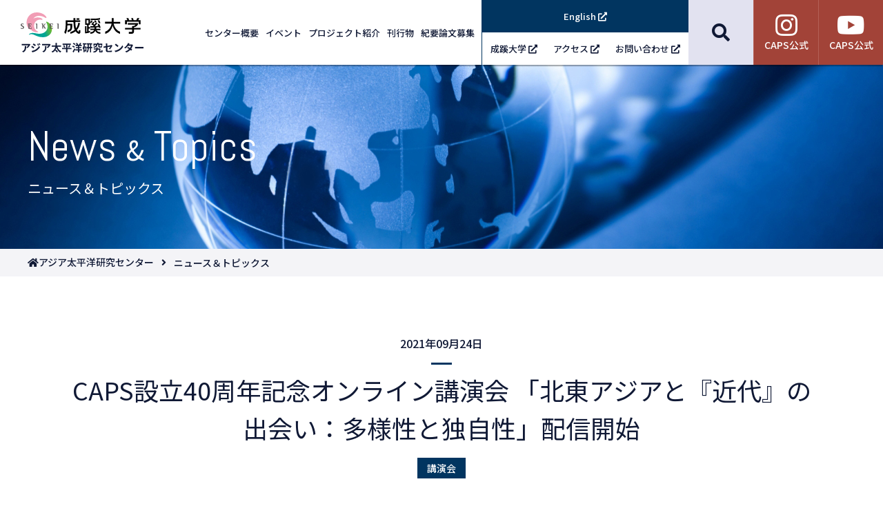

--- FILE ---
content_type: text/html
request_url: https://www.seikei.ac.jp/university/caps/news_topics/2021/11348.html
body_size: 15745
content:
<!doctype html>
<html lang="ja">
<head>
<meta charset="utf-8">
<meta http-equiv="content-language" content="ja">
<meta name="format-detection" content="telephone=no">
<title>CAPS設立40周年記念オンライン講演会 「北東アジアと『近代』の出会い：多様性と独自性」配信開始｜ニュース・トピックス｜アジア太平洋研究センター｜成蹊大学</title>
<meta name="description" content="CAPS設立40周年記念オンライン講演会 「北東アジアと『近代』の出会い：多様性と独自性」配信開始｜ニュース・トピックス｜アジア太平洋研究センター(CAPS)は、成蹊大学唯一の常設研究機関として１９８１年に創設されました。紀要論文の公募、公開研究会の開催など、積極的な活動を行っております。">
<meta name="Keywords" content="成蹊大学,成蹊,アジア太平洋研究センター,CAPS,ニュース,お知らせ,CAPS設立40周年記念オンライン講演会 「北東アジアと『近代』の出会い：多様性と独自性」配信開始">
<link rel="stylesheet" href="/university/caps/assets/css/sanitize.css">
<link rel="stylesheet" href="/university/caps/assets/css/swiper.min.css">
<link rel="stylesheet" href="/university/caps/assets/css/common.css?ver=250618">
<link rel="stylesheet" href="/university/caps/assets/css/base.css?ver=250618">
<link rel="stylesheet" href="https://fonts.googleapis.com/css?family=Abel|Noto+Sans+JP:400,500,700&display=swap">
<link rel="stylesheet" href="https://use.fontawesome.com/releases/v5.12.1/css/all.css" integrity="sha384-v8BU367qNbs/aIZIxuivaU55N5GPF89WBerHoGA4QTcbUjYiLQtKdrfXnqAcXyTv" crossorigin="anonymous">
<link rel="shortcut icon" type="image/x-icon" href="/university/favicon.ico">
<link rel="canonical" href="https://www.seikei.ac.jp/university/caps/news_topics/2021/11348.html">

<!-- Google Tag Manager -->
<script>(function(w,d,s,l,i){w[l]=w[l]||[];w[l].push({'gtm.start':
new Date().getTime(),event:'gtm.js'});var f=d.getElementsByTagName(s)[0],
j=d.createElement(s),dl=l!='dataLayer'?'&l='+l:'';j.async=true;j.src=
'https://www.googletagmanager.com/gtm.js?id='+i+dl;f.parentNode.insertBefore(j,f);
})(window,document,'script','dataLayer','GTM-KJV7DC7');</script>
<!-- End Google Tag Manager -->


</head>
<body>

<!-- Google Tag Manager (noscript) -->
<noscript><iframe src="https://www.googletagmanager.com/ns.html?id=GTM-KJV7DC7"
height="0" width="0" style="display:none;visibility:hidden"></iframe></noscript>
<!-- End Google Tag Manager (noscript) -->



<!-- .site-wrapper -->
<div id="top" class="site-wrapper"> 
	
	<!-- .site-header -->
<header data-scroll-header class="site-header">
	
	<!-- .logo -->
	<figure class="logo"><a class="fade" href="/university/caps/"><img class="resize sp-hide" src="/university/caps/assets/img/common/header_logo_pc.svg" alt="成蹊大学 アジア太平洋研究センター"><img class="resize pc-hide" src="/university/caps/assets/img/common/header_logo_sp.svg" alt="成蹊大学 アジア太平洋研究センター"></a></figure>
	<!-- /.logo -->
	
	<!-- .mainmenu -->
	<div id="mainmenu"><span></span></div>
	<!-- /.mainmenu -->
	
	<!-- .links-wrap -->
	<nav class="links-wrap">
		
		<!-- .links1 -->
		<div class="links1">
			<ul>
				<li><a class="hover" href="/university/caps/overview.html"><span>センター概要</span><i class="pc-hide fas fa-angle-right"></i></a></li>
				<li><a class="hover" href="/university/caps/events/"><span>イベント</span><i class="pc-hide fas fa-angle-right"></i></a></li>
				<li><a class="hover" href="/university/caps/project.html"><span>プロジェクト紹介</span><i class="pc-hide fas fa-angle-right"></i></a></li>
				<li><a id="submenu" href="javascript:;"><span>刊行物</span></a>
					<ul>
						<li><a href="/university/caps/publication/"><span>刊行物のご案内</span><i class="pc-hide fas fa-angle-right"></i></a></li>
						<li><a href="/university/caps/publication/newsletter.html"><span>『CAPS Newsletter』</span><i class="pc-hide fas fa-angle-right"></i></a></li>
						<li><a href="/university/caps/publication/journal_backnumber.html"><span>『アジア太平洋研究』</span><i class="pc-hide fas fa-angle-right"></i></a></li>
						<li><a href="/university/caps/publication/public_backnumber.html"><span>『アジア太平洋研究センター叢書』</span><i class="pc-hide fas fa-angle-right"></i></a></li>
					</ul>
				</li>
				<li><a class="hover" href="/university/caps/publication/info.html"><span>紀要論文募集</span><i class="pc-hide fas fa-angle-right"></i></a></li>
			</ul>
		</div>
		<!-- /.links1 -->
		
		<!-- .links2 -->
		<div class="links2">
			<ul>
				<li><a class="fade sp-hide" href="javascript:;" title="Search"><i class="fas fa-search"></i></a>
					<div>
						<form method="get" action="/university/caps/search.html">
							<input type="text" placeholder="検索" name="q" value="">
							<button type="submit"><i class="fas fa-search"></i></button>
						</form>
					</div>
				</li>
				<li class="sp-hide"><a class="fade" href="https://www.instagram.com/seikei_caps/" title="CAPS公式 Instagram" target="_blank"><i class="fab fa-instagram"></i><span class="text">CAPS公式</span></a></li>
            	<li class="sp-hide"><a class="fade" href="https://www.youtube.com/@caps_official" title="CAPS公式YouTubeチャンネル" target="_blank"><i class="fab fa-youtube"></i><span class="text">CAPS公式</span></a></li>
			</ul>
			<ul>
				<li><a class="hover" href="/university/caps/english/" target="_blank"><span>English</span> <i class="fas fa-external-link-alt"></i></a></li>
				<li class="pc-hide"><a href="https://www.instagram.com/seikei_caps/" target="_blank"><span>CAPS公式 Instagram</span> <i class="fas fa-external-link-alt"></i></a></li>
				<li class="pc-hide"><a href="https://www.youtube.com/@caps_official" target="_blank"><span>CAPS公式 YouTubeチャンネル</span> <i class="fas fa-external-link-alt"></i></a></li>
				<li>
					<ul>
						<li><a class="hover" href="/university/" target="_blank"><span>成蹊大学</span> <i class="fas fa-external-link-alt"></i></a></li>
						<li><a class="hover" href="/university/aboutus/accessmap.html" target="_blank"><span>アクセス</span> <i class="fas fa-external-link-alt"></i></a></li>
						<li><a class="hover" href="/gakuen/info/contact.html#fuzokukikan" target="_blank"><span>お問い合わせ</span> <i class="fas fa-external-link-alt"></i></a></li>
					</ul>
				</li>
			</ul>
		</div>
		<!-- /.links2 -->
		
	</nav>
	<!-- /.links-wrap -->
	
</header>
<!-- /.site-header -->
	
	<!-- .site-main -->
	<main class="site-main">
		
		<!-- .mainvisual -->
		<header class="mainvisual background_01">
			<div class="inner">
				<p class="en">News <span class="notosans">&amp;</span> Topics</p>
				<p class="ja">ニュース＆トピックス</p>
			</div>
		</header>
		<!-- /.mainvisual -->
		
		<!-- .breadcrumb -->
		<nav class="breadcrumb">
			<ol class="inner">
				<li><a href="/university/caps/">アジア太平洋研究センター</a></li>
				<li><a href="/university/caps/news_topics/">ニュース＆トピックス</a></li>
			</ol>
		</nav>
		<!-- /.breadcrumb -->
		
		<!-- .w1200 -->
		<section class="w1200">
			
			<!-- .page-header -->
			<header class="page-header">
				<p class="page-header-time">
					<time datetime="2021-09-24">2021年09月24日</time>
				</p>
				<h1 class="page-header-title sp-left">CAPS設立40周年記念オンライン講演会 「北東アジアと『近代』の出会い：多様性と独自性」配信開始</h1>
				<div class="label">
					<p>講演会</p>
				</div>
			</header>
			<!-- /.page-header -->
        
			<!-- .module_008 -->
			<div class="module_008">
				<div class="article-body">
    
  <!-- .b-01 -->

<p><span style="color: #000000;">アジア太平洋研究センターは、2021年に設立40周年を迎えました。<br />これを記念し、包括連携協定を締結している島根県立大学の<a href="https://hamada.u-shimane.ac.jp/research/organization/near/" target="_blank">北東アジア地域研究センター</a><br /><a href="https://hamada.u-shimane.ac.jp/research/organization/near/" target="_blank">（Institute for North East Asian Research ―― NEARセンター）</a>らの専門家をお迎えし、<br />オンライン講演会を開催いたします。(※)<br /><br /></span></p>
<p><span style="color: #000000;" color="#000000">配信期間：2021.9.24～2022.1.31（視聴無料・登録制）<br /><br /></span></p>
<p><span style="color: #000000;" color="#000000">お申込み・詳細は<span style="color: #ff0000;"><a href="https://www.seikei.ac.jp/university/caps/events/2021/11166.html"><span style="color: #ff0000;"><strong>こちら</strong></span></a></span></span><span style="color: #000000;" color="#000000">からご覧いただけます。<br /><br />(※)　オンデマンド配信</span></p>











<!-- .photo-caption -->
<div class="eb-photo-caption">
<figure class="photo">
<img src="/university/caps/news_topics/img/c7347fce2b689f448e9a7c37c268e642.jpg" class="mt-image-center">
<figcaption class="caption">
  </figcaption>
</figure>
</div>
<!-- /.photo-caption -->


















<!-- .photo-caption -->
<div class="eb-photo-caption">
<figure class="photo">
<img src="/university/caps/news_topics/img/fcaae8a32f702c312d6ece0d5b8567db_1.jpg" class="mt-image-center">
<figcaption class="caption">
  </figcaption>
</figure>
</div>
<!-- /.photo-caption -->






















<!-- .photo-caption.column-3 -->
<div class="eb-photo-caption column-3">
<figure class="photo">

<figcaption class="caption">

</figcaption>
</figure>
<figure class="photo">
<img src="/university/caps/news_topics/img/09bc4fb1dd297eec9e30004287f51088.jpg">
<figcaption class="caption">

</figcaption>
</figure>
<figure class="photo">

<figcaption class="caption">

</figcaption>
</figure>
</div>
<!-- /.photo-caption.column-3 -->




</div>

<!-- .module_010 -->
<div class="module_010">


  
    
		<dl>
			<dt>関連情報</dt>
		
			<dd><a class="hover" href="/university/caps/news_topics/pdf/bd2193f8c6db89c0c74cd5450bf29035_2.pdf" target="_blank">「北東アジアと『近代』の出会い」チラシ</a></dd>
		
		</dl>
		
	



</div>
<!-- /.module_010 -->

			</div>
			<!-- /.module_008 --> 
        
			<!-- .module_011 -->
			
			
			<ul class="module_011">
				<li class="prev">
					
						<a class="fade" href="/university/caps/news_topics/2021/10461.html">古い記事</a>
					
					
					
				</li>
				<li class="back"><a class="fade" href="/university/caps/news_topics/">記事一覧へ戻る</a></li>
				<li class="next">
					
						<a class="fade" href="/university/caps/news_topics/2021/11368.html">新しい記事</a>
					
					
					
				</li>
			</ul>
			<!-- /.module_011 -->
			
            
			
		</section>
		<!-- /.w1200 -->
		
	</main>
	<!-- /.site-main -->
	
	<!-- .site-footer -->
<footer class="site-footer"> 
	
	<!-- .site-footer-top -->
	<div class="site-footer-top">
		<figure class="logo"><img class="resize" src="/university/caps/assets/img/common/footer_logo_a.svg" alt="SEIKEI"></figure>
		<nav class="links">
			<ul>
				<li><a class="hover" href="/university/caps/">トップページ</a></li>
				<li><a class="hover" href="/university/caps/events/">イベント</a></li>
				<li><a class="hover" href="/university/caps/overview.html">センター概要</a></li>
				<li><a class="hover" href="/university/caps/project.html">プロジェクト紹介</a></li>
				<li><a class="hover" href="/university/caps/publication/">刊行物</a></li>
				<li><a class="hover" href="/university/caps/publication/info.html">紀要論文募集</a></li>
				<li><a class="hover" href="/university/caps/visiting_research_fellow.html">招聘外国人研究員制度</a></li>
			</ul>
			<ul>
				<li>&nbsp;</li>
				<li><a class="hover" href="/university/caps/english/" target="_blank">English <i class="fas fa-external-link-alt"></i></a></li>
				<li><a class="hover" href="https://www.instagram.com/seikei_caps/" target="_blank">Instagram <i class="fas fa-external-link-alt"></i></a></li>
				<li><a class="hover" href="https://www.youtube.com/@caps_official" target="_blank">YouTube <i class="fas fa-external-link-alt"></i></a></li>
			</ul>
			<dl>
				<dt>&nbsp;</dt>
				<dd><a class="hover" href="/university/aboutus/accessmap.html" target="_blank">アクセス <i class="fas fa-external-link-alt"></i></a></dd>
				<dd><a class="hover" href="/gakuen/info/contact.html#fuzokukikan" target="_blank">お問い合わせ <i class="fas fa-external-link-alt"></i></a></dd>
				<dd><a class="hover" href="/gakuen/info/manual.html" target="_blank">サイトの利用にあたって <i class="fas fa-external-link-alt"></i></a></dd>
				<dd><a class="hover" href="/gakuen/about/efforts/privacy/" target="_blank">個人情報保護方針に関する取り組み <i class="fas fa-external-link-alt"></i></a></dd>
			</dl>
			<dl>
				<dt>関連サイト</dt>
				<dd><a class="hover" href="/university/library/" target="_blank">情報図書館 <i class="fas fa-external-link-alt"></i></a></dd>
				<dd><a class="hover" href="/gakuen/siis/" target="_blank">国際教育センター <i class="fas fa-external-link-alt"></i></a></dd>
				<dd><a class="hover" href="/university/rikou/laboratory/" target="_blank">理工学研究所 <i class="fas fa-external-link-alt"></i></a></dd>
				<dd><a class="hover" href="/gakuen/esd/" target="_blank">サステナビリティ教育研究センター <i class="fas fa-external-link-alt"></i></a></dd>
				<dd><a class="hover" href="/gakuen/archive/" target="_blank">成蹊学園史料館 <i class="fas fa-external-link-alt"></i></a></dd>
			</dl>
		</nav>
	</div>
	<!-- /.site-footer-top -->
	
	<!-- .site-footer-bottom -->
	<div class="site-footer-bottom">
		<figure class="logo"><a class="fade" href="/university/" target="_blank"><img class="resize" src="/university/caps/assets/img/common/footer_logo_b.svg" alt="成蹊大学"></a></figure>
		<ul>
			<li><a class="hover" href="/university/keizai/" target="_blank">経済学部</a></li>
			<li><a class="hover" href="/university/keiei/" target="_blank">経営学部</a></li>
			<li><a class="hover" href="/university/hougaku/" target="_blank">法学部</a></li>
			<li><a class="hover" href="/university/bungaku/" target="_blank">文学部</a></li>
			<li><a class="hover" href="/university/rikou/" target="_blank">理工学部</a></li>
		</ul>
		<ul>
			<li><a class="hover" href="/gakuen/" target="_blank">成蹊学園</a></li>
			<li><a class="hover" href="/elementary/" target="_blank">成蹊小学校</a></li>
			<li><a class="hover" href="/jsh/" target="_blank">成蹊中学・高等学校</a></li>
		</ul>
		<p class="copyright">Copyright © Seikei Gakuen All Rights Reserved.</p>
	</div>
	<!-- .site-footer-bottom -->
	
	<!-- .pagetop -->
	<aside class="pagetop"><a href="#top"></a></aside>
	<!-- /.pagetop -->
	
</footer>
<!-- /.site-footer -->
	
</div>
<!-- /.site-wrapper -->

<script src="/university/caps/assets/js/cssua.min.js"></script> 
<script src="/university/caps/assets/js/jquery-3.4.1.min.js"></script> 
<script src="/university/caps/assets/js/jquery.matchHeight-min.js"></script> 
<script src="/university/caps/assets/js/jquery.waypoints.min.js"></script> 
<script src="/university/caps/assets/js/ofi.min.js"></script> 
<script src="/university/caps/assets/js/smooth-scroll.polyfills.min.js"></script> 
<script src="/university/caps/assets/js/swiper.min.js"></script> 
<script src="/university/caps/assets/js/wow.min.js"></script> 
<script src="/university/caps/assets/js/common.js"></script>
</body>
</html>


--- FILE ---
content_type: text/css
request_url: https://www.seikei.ac.jp/university/caps/assets/css/common.css?ver=250618
body_size: 91225
content:
@import"https://fonts.googleapis.com/css?family=Open+Sans&display=swap";.abel{font-family:"Abel"}.notosans{font-family:"Noto Sans JP",sans-serif}html,body{font-family:"Noto Sans JP",sans-serif;font-style:normal;font-weight:400;background-color:#fff;color:#101935;-moz-text-size-adjust:none;text-size-adjust:none;-webkit-text-size-adjust:none;position:relative}html.sp-menu-open,body.sp-menu-open{overflow:hidden;height:100%}html{font-size:62.5%}body{font-size:1.6rem}@media screen and (max-width: 767px){body{font-size:4.266666667vw}}.ofi{-o-object-fit:cover;object-fit:cover;font-family:"object-fit: cover;"}a{color:#101935;text-decoration:none}a.hover{position:relative;display:inline-block;text-decoration:none}a.hover:before{position:absolute;bottom:2px;left:0;content:"";width:100%;height:2px;background:#333;opacity:0;visibility:hidden;transition:.3s}@media screen and (max-width: 767px){a.hover:before{display:none}}a.hover:hover:before{bottom:-4px;opacity:1;visibility:visible}@media screen and (max-width: 767px){a.hover:hover:before{display:none}}figure{margin:0}@media screen and (min-width: 768px){a[href^="tel:"]{pointer-events:none}}.justify{text-align:justify;text-justify:inter-ideograph}.fade{opacity:1;transition:opacity .2s linear;backface-visibility:hidden}.fade:hover{opacity:.6}@media screen and (max-width: 767px){.pc-cont,.sp-hide{display:none !important}}.sp-cont,.pc-hide{display:none !important}@media screen and (max-width: 767px){.sp-cont,.pc-hide{display:inline-block !important}}.resize{width:100%;height:auto}.pc-br{display:block}@media screen and (max-width: 767px){.pc-br{display:inline}}@media screen and (max-width: 767px){.sp-br{display:block}}.w100p{width:100%;margin:0 auto 60px auto}@media screen and (max-width: 767px){.w100p{margin:0 auto 6.666666667vw auto}}.anchor{padding-top:150px;margin-top:-150px}@media screen and (max-width: 767px){.anchor{padding-top:13.33333333vw;margin-top:-13.33333333vw}}.w1000{width:1000px;margin:0 auto 60px auto}@media screen and (max-width: 767px){.w1000{width:80%;margin:0 auto 6.666666667vw auto}}.w1000.gray{background-color:#f4f4f7;padding:1px 0 85px 0}@media screen and (max-width: 767px){.w1000.gray{padding:1px 0 6.666666667vw 0}}.w1200{width:95%;max-width:1200px;margin:0 auto 60px auto}@media screen and (max-width: 767px){.w1200{width:80%;margin:0 auto 6.666666667vw auto}}.content-title{width:100%;text-align:center;font-size:2.8rem;padding:0;margin:0;font-weight:400}@media screen and (max-width: 767px){.content-title{font-size:4.533333333vw}}.content-title.en{font-family:"Abel"}@media screen and (max-width: 767px){.content-title.en{font-size:8vw;line-height:1.333em}}.content-title.red{color:#a24338}.content-text{width:100%;text-align:center;font-size:1.6rem;padding:0;margin:0;font-weight:400}.content-text.red{color:#a24338}@media screen and (max-width: 767px){.content-text{font-size:4.533333333vw}}.content-text.en{font-family:"Abel"}@media screen and (max-width: 767px){.content-text.en{font-size:8vw;line-height:1.333em}}.content-label{width:100%;text-align:center;margin-top:20px;margin-bottom:40px}@media screen and (max-width: 767px){.content-label{margin-top:2.666666667vw;margin-bottom:5.333333333vw}}.content-label div{color:#fff;font-weight:500;display:inline-block;background-color:#013560;font-size:1.4rem;padding:.333em .777em;margin:0 .111em .333em 0}@media screen and (max-width: 767px){.content-label div{font-size:3.2vw}}.content-label div.red{background-color:#a24338}.background-gray{background-color:#f4f4f7}.site-wrapper .site-main .mainvisual.background_01{background-image:url("../img/mainvisual/01_pc.jpg")}@media screen and (max-width: 767px){.site-wrapper .site-main .mainvisual.background_01{background-image:url("../img/mainvisual/01_sp.jpg")}}.site-wrapper{width:100%;min-width:1200px;position:relative}@media screen and (max-width: 767px){.site-wrapper{min-width:320px}}.site-wrapper .site-main{padding:94px 0 0 0;margin:0;width:100%;min-width:1200px;position:relative}@media screen and (max-width: 767px){.site-wrapper .site-main{min-width:320px;padding:13.33333333vw 0 0 0}}.site-wrapper .site-main .mainvisual{width:100%;height:267px;display:flex;justify-content:center;align-items:center;background-repeat:no-repeat;background-size:cover;background-position:center center}@media screen and (max-width: 767px){.site-wrapper .site-main .mainvisual{height:33.33333333vw}}.site-wrapper .site-main .mainvisual .inner{width:95%;height:100%;max-width:1200px;display:flex;flex-direction:column;flex-wrap:wrap;justify-content:center;align-items:flex-start}@media screen and (max-width: 767px){.site-wrapper .site-main .mainvisual .inner{max-width:none;width:80%}}.site-wrapper .site-main .mainvisual .inner .en{font-family:"Abel";font-size:6rem;padding:0;margin:0;color:#fff}@media screen and (max-width: 767px){.site-wrapper .site-main .mainvisual .inner .en{font-size:7.466666667vw}}.site-wrapper .site-main .mainvisual .inner .en .notosans{font-size:4rem}@media screen and (max-width: 767px){.site-wrapper .site-main .mainvisual .inner .en .notosans{font-size:5.333333333vw}}.site-wrapper .site-main .mainvisual .inner .ja{font-size:2rem;padding:0;margin:0;color:#fff}@media screen and (max-width: 767px){.site-wrapper .site-main .mainvisual .inner .ja{font-size:4.266666667vw}}.site-wrapper .site-main .breadcrumb{margin:0;padding:0;list-style:none;width:100%;height:40px;background-color:#f4f4f7}@media screen and (max-width: 767px){.site-wrapper .site-main .breadcrumb{display:none}}.site-wrapper .site-main .breadcrumb .inner{margin:0 auto;padding:0;list-style:none;width:95%;height:100%;max-width:1200px;display:flex;flex-wrap:wrap;justify-content:flex-start;align-items:center}.site-wrapper .site-main .breadcrumb .inner li{font-size:1.4rem;font-weight:500}.site-wrapper .site-main .breadcrumb .inner li a:hover{text-decoration:underline}.site-wrapper .site-main .breadcrumb .inner li:after{margin:0 .777em;content:"";font-weight:900;font-family:"Font Awesome 5 Free"}.site-wrapper .site-main .breadcrumb .inner li:last-child:after{display:none}.site-wrapper .site-main .breadcrumb .inner li:first-child:before{content:"";font-weight:900;font-family:"Font Awesome 5 Free"}.site-wrapper .site-main .page-header{width:100%;text-align:center;margin:85px 0 0 0}@media screen and (max-width: 767px){.site-wrapper .site-main .page-header{margin:6.666666667vw 0 0 0}}.site-wrapper .site-main .page-header.reverse{display:flex;flex-direction:column-reverse}.site-wrapper .site-main .page-header.reverse .page-header-nav{padding-bottom:1em}@media screen and (max-width: 767px){.site-wrapper .site-main .page-header.reverse .page-header-nav{display:flex;justify-content:space-between}}.site-wrapper .site-main .page-header.reverse .page-header-nav.wide li{margin:0 1.555em 1em 1.555em}.site-wrapper .site-main .page-header.reverse .page-header-nav li{margin:0 1em 1em 1em}@media screen and (max-width: 767px){.site-wrapper .site-main .page-header.reverse .page-header-nav li{margin:0}}.site-wrapper .site-main .page-header .page-header-title{width:90%;text-align:center;font-size:3.6rem;font-weight:400;line-height:1.555em;padding:0;margin:0 auto}@media screen and (max-width: 767px){.site-wrapper .site-main .page-header .page-header-title{font-size:5.066666667vw;width:100%}}@media screen and (max-width: 767px){.site-wrapper .site-main .page-header .page-header-title.sp-left{text-align:left}}.site-wrapper .site-main .page-header .page-header-title.small{font-size:1.8rem;font-weight:700}@media screen and (max-width: 767px){.site-wrapper .site-main .page-header .page-header-title.small{font-size:4.8vw}}@media screen and (max-width: 767px){.site-wrapper .site-main .page-header .page-header-title.left{text-align:left}}.site-wrapper .site-main .page-header .page-header-time{width:90%;text-align:center;font-size:1.6rem;line-height:1.555em;padding:0;margin:0 auto;font-weight:500}@media screen and (max-width: 767px){.site-wrapper .site-main .page-header .page-header-time{font-size:3.2vw;width:100%}}.site-wrapper .site-main .page-header .page-header-time:after{content:"";display:block;width:30px;height:3px;margin:1em auto .555em auto;padding:0;background-color:#013560}.site-wrapper .site-main .page-header .page-header-nav{list-style:none;width:100%;display:flex;flex-wrap:wrap;justify-content:center;padding:0;margin:0}@media screen and (max-width: 767px){.site-wrapper .site-main .page-header .page-header-nav{justify-content:center}}.site-wrapper .site-main .page-header .page-header-nav.wide li{margin:0 1.555em 2em 1.555em}.site-wrapper .site-main .page-header .page-header-nav.wide.gray{background-color:#f4f4f7;margin-bottom:1em}.site-wrapper .site-main .page-header .page-header-nav.wide.gray li{margin:2em 1.555em 2em 1.555em}@media screen and (max-width: 767px){.site-wrapper .site-main .page-header .page-header-nav.wide.gray li:first-child{margin:2em 1.555em 1.555em 1.555em}}@media screen and (max-width: 767px){.site-wrapper .site-main .page-header .page-header-nav.wide.gray li:last-child{margin:0 1.555em 2em 1.555em}}.site-wrapper .site-main .page-header .page-header-nav.wide.gray li .small{font-size:1.3rem}.site-wrapper .site-main .page-header .page-header-nav li{margin:1em 1em 0 1em;font-size:1.8rem;line-height:1.777em}@media screen and (max-width: 767px){.site-wrapper .site-main .page-header .page-header-nav li{margin:1em .777em 0 .777em;font-size:3.466666667vw}}.site-wrapper .site-main .page-header .page-header-nav li a{color:#b94746;font-weight:500}.site-wrapper .site-main .page-header .page-header-nav li a:before{background:#b94746}@media screen and (max-width: 767px){.site-wrapper .site-main .page-header .page-header-nav.sp-left{justify-content:space-between}}@media screen and (max-width: 767px){.site-wrapper .site-main .page-header .page-header-nav.sp-left li{margin:1em 0 0 0;width:49%;text-align:left}}.site-wrapper .site-main .page-header .label{display:flex;flex-wrap:wrap;justify-content:center;margin-top:1em;margin-bottom:1.5em}@media screen and (max-width: 767px){.site-wrapper .site-main .page-header .label{margin-bottom:2em}}.site-wrapper .site-main .page-header .label p{width:auto;text-align:center;color:#fff;font-weight:500;display:inline-block;background-color:#013560;font-size:1.4rem;padding:.333em .999em;margin:0 .1555em}@media screen and (max-width: 767px){.site-wrapper .site-main .page-header .label p{font-size:2.666666667vw}}.site-wrapper .site-main .page-header .label p.new{background-color:rgba(0,0,0,0);border:solid #013560 2px;color:#013560}.site-wrapper .site-main .page-header .label p.new.red{background-color:rgba(0,0,0,0);color:#a24338;border:none;font-size:3rem;font-weight:700;font-style:italic}@media screen and (max-width: 767px){.site-wrapper .site-main .page-header .label p.new.red{font-size:4.8vw}}.site-wrapper .site-main .page-header .label p.red{background-color:#a24338}.site-wrapper .site-main .page-header .page-header-description{width:100%;text-align:center;margin-top:0;margin-bottom:2em;line-height:1.777em}@media screen and (max-width: 767px){.site-wrapper .site-main .page-header .page-header-description{font-size:3.733333333vw}}.site-wrapper .site-main .page-header .page-header-description.small{font-size:1.2rem}@media screen and (max-width: 767px){.site-wrapper .site-main .page-header .page-header-description.small{font-size:3.2vw}}@media screen and (min-width: 768px){.site-header{min-width:1200px;width:100%;height:94px;background-color:#fff;display:flex;flex-wrap:wrap;justify-content:space-between;align-items:center;box-shadow:0px 3px 1px -1px rgba(0,0,0,.3);position:fixed;z-index:999;top:0;left:0}.site-header .logo{width:178px;margin:0 0 0 30px}.site-header #mainmenu{display:none}.site-header .links-wrap{flex:1;display:flex;flex-wrap:wrap;justify-content:flex-end;width:auto;height:94px}.site-header .links-wrap .links1>ul{width:100%;height:100%;padding:0;margin:0;display:flex;flex-wrap:wrap;align-items:center}.site-header .links-wrap .links1>ul>li{margin-right:.777em;position:relative;height:100%;display:flex;justify-content:center;align-items:center;z-index:999}}@media screen and (min-width: 768px)and (max-width: 1319px){.site-header .links-wrap .links1>ul>li{font-size:13px}}@media screen and (min-width: 768px){.site-header .links-wrap .links1>ul>li a{font-weight:500}.site-header .links-wrap .links1>ul>li:nth-child(4) #submenu{pointer-events:none}.site-header .links-wrap .links1>ul>li:nth-child(4):hover ul{max-height:9999px;opacity:1;visibility:visible;display:block}.site-header .links-wrap .links1>ul>li:nth-child(4) ul{max-height:0;visibility:hidden;opacity:0;transition:all .2s linear;position:absolute;margin:0 0 0 -150px;left:50%;top:85%;width:300px;background-color:#a24338;display:block}.site-header .links-wrap .links1>ul>li:nth-child(4) ul:before{position:absolute;top:-12.5px;margin-left:-12.5px;left:50%;transform:rotate(-45deg);width:25px;height:25px;content:"";display:block;background-color:#a24338}.site-header .links-wrap .links1>ul>li:nth-child(4) ul li{width:100%;height:50px;border-bottom:solid 1px #b46056}.site-header .links-wrap .links1>ul>li:nth-child(4) ul li:last-child{border-bottom:none}.site-header .links-wrap .links1>ul>li:nth-child(4) ul li a{width:100%;height:100%;padding:0 1em;display:flex;justify-content:space-between;align-items:center;color:#fff;font-weight:500}.site-header .links-wrap .links1>ul>li:nth-child(4) ul li a:hover span{text-decoration:underline}.site-header .links-wrap .links1>ul>li:nth-child(4) ul li a:after{content:"";font-weight:900;font-family:"Font Awesome 5 Free"}.site-header .links-wrap .links2{display:flex;flex-direction:row-reverse}.site-header .links-wrap .links2>ul:first-child{padding:0;margin:0;display:flex;flex-wrap:wrap;font-size:1.4rem;position:relative}.site-header .links-wrap .links2>ul:first-child li{width:94px;height:94px}.site-header .links-wrap .links2>ul:first-child li a{width:100%;height:100%;display:flex;flex-direction:column;flex-wrap:wrap;justify-content:center;align-items:center}.site-header .links-wrap .links2>ul:first-child li:nth-child(1) a{background-color:#e2e2f0;color:#101935}.site-header .links-wrap .links2>ul:first-child li:nth-child(1) a i{font-size:2.6rem}.site-header .links-wrap .links2>ul:first-child li:nth-child(1):hover div{max-height:94px;visibility:visible;opacity:1}.site-header .links-wrap .links2>ul:first-child li:nth-child(1) div{transition:all .2s linear;opacity:0;visibility:hidden;position:absolute;top:100%;right:0;width:488px;height:94px;min-height:0;background-color:#013560;display:flex;justify-content:center;align-items:center}.site-header .links-wrap .links2>ul:first-child li:nth-child(1) div form{width:455px;height:46px;display:block;background-color:#fff;position:relative}.site-header .links-wrap .links2>ul:first-child li:nth-child(1) div form input{width:100%;line-height:46px;outline:none;border:none;padding:0 46px 0 .777em;font-size:1.6rem;letter-spacing:.1em;height:46px}.site-header .links-wrap .links2>ul:first-child li:nth-child(1) div form button{position:absolute;top:0;right:0;width:46px;height:46px;outline:none;border:none;background-color:#fff;display:flex;justify-content:center;align-items:center;font-size:1.6rem;cursor:pointer}.site-header .links-wrap .links2>ul:first-child li:nth-child(2),.site-header .links-wrap .links2>ul:first-child li:nth-child(3){border-left:solid 1px #b46056}.site-header .links-wrap .links2>ul:first-child li:nth-child(2) a,.site-header .links-wrap .links2>ul:first-child li:nth-child(3) a{background-color:#a24338;color:#fff}.site-header .links-wrap .links2>ul:first-child li:nth-child(2) a i,.site-header .links-wrap .links2>ul:first-child li:nth-child(3) a i{font-size:3.6rem}.site-header .links-wrap .links2>ul:first-child li:nth-child(2) a .text,.site-header .links-wrap .links2>ul:first-child li:nth-child(3) a .text{font-size:1.4rem;font-weight:500}.site-header .links-wrap .links2>ul:last-child{width:300px;padding:0;margin:0;font-size:1.3rem;border-left:solid 1px #013560}.site-header .links-wrap .links2>ul:last-child>li{width:100%;height:47px;display:flex;flex-wrap:wrap;align-items:center}.site-header .links-wrap .links2>ul:last-child>li:first-child{background-color:#013560;justify-content:center}.site-header .links-wrap .links2>ul:last-child>li:first-child a{color:#fff;font-weight:500}.site-header .links-wrap .links2>ul:last-child>li:first-child a:before{background:#fff}.site-header .links-wrap .links2>ul:last-child>li:last-child{width:100%;display:block}.site-header .links-wrap .links2>ul:last-child>li:last-child ul{width:100%;height:100%;padding:0;margin:0;display:flex;flex-wrap:wrap;align-items:center;justify-content:space-around}.site-header .links-wrap .links2>ul:last-child>li:last-child ul li a{font-weight:500}.site-header.en{display:none}}@media screen and (max-width: 767px){.site-header{width:100%;height:13.33333333vw;display:flex;flex-wrap:wrap;justify-content:space-between;align-items:center;position:fixed;top:0;left:0;box-shadow:0px 3px 1px -1px rgba(0,0,0,.3);z-index:999;background-color:#fff}.site-header .logo{width:72vw;height:auto;margin-left:3.2vw}.site-header .logo a{display:block;line-height:0}.site-header #mainmenu{display:block;width:13.33333333vw;height:13.33333333vw;background-image:url("../img/common/sp_menu_toggle_on.svg");background-position:center center;background-size:cover;background-color:#a24338}.site-header #mainmenu span{display:block;width:100%;height:100%;background-image:url("../img/common/sp_menu_toggle_off.svg");background-position:center center;background-size:cover;opacity:0;transition:opacity .2s linear}.site-header #mainmenu.active span{opacity:1}.site-header .links-wrap{display:none;position:fixed;top:13.33333333vw;left:0;width:100%;height:100vh;padding-bottom:13.33333333vw;z-index:990;overflow:scroll;overflow-x:hidden;background-color:rgba(0,0,0,.6)}.site-header .links-wrap a{font-size:3.733333333vw}.site-header .links-wrap .links1,.site-header .links-wrap .links2{padding:0;margin:0;width:100%}.site-header .links-wrap .links1>ul,.site-header .links-wrap .links2>ul{padding:0;margin:0;width:100%}.site-header .links-wrap .links1>ul>li,.site-header .links-wrap .links2>ul>li{width:100%;height:auto;border-top:solid 1px #b46056}.site-header .links-wrap .links1>ul>li a,.site-header .links-wrap .links2>ul>li a{width:100%;height:13.33333333vw;display:flex;flex-wrap:wrap;justify-content:space-between;align-items:center;padding:0 1em;color:#fff}.site-header .links-wrap .links1{background-color:#a24338}.site-header .links-wrap .links1 a{padding-right:1.333em !important}.site-header .links-wrap .links1>ul>li #submenu:after{content:"";font-weight:900;font-family:"Font Awesome 5 Free"}.site-header .links-wrap .links1>ul>li #submenu.active:after{content:""}.site-header .links-wrap .links1>ul>li ul{display:none;width:100%;height:auto;background-color:#93382d}.site-header .links-wrap .links1>ul>li ul li{border-top:solid 1px #b46056}.site-header .links-wrap .links1>ul>li ul li a{padding:0 1em 0 2em}.site-header .links-wrap .links2{display:flex;flex-direction:column-reverse;background-color:#101935}.site-header .links-wrap .links2 ul:first-child li{border-top:solid 1px #49526e}.site-header .links-wrap .links2 ul:first-child li div{width:100%;padding:4.666666667vw}.site-header .links-wrap .links2 ul:first-child li div form{width:100%;height:auto;padding:0;margin:0;position:relative}.site-header .links-wrap .links2 ul:first-child li div form input{width:100%;height:12vw;line-height:12vw;padding-right:12vw;padding-left:1em;outline:none;border:none;font-size:4.266666667vw;letter-spacing:.1em}.site-header .links-wrap .links2 ul:first-child li div form button{position:absolute;top:0;right:0;width:12vw;height:12vw;outline:none;border:none;display:flex;justify-content:center;align-items:center;background-color:#fff;font-size:4.266666667vw}.site-header .links-wrap .links2 ul:last-child li{border-top:solid 1px #49526e}.site-header .links-wrap .links2 ul:last-child li ul{display:flex;flex-wrap:wrap}.site-header .links-wrap .links2 ul:last-child li ul li{width:50%;background-color:#101935 !important;border-top:solid 1px #49526e !important}.site-header .links-wrap .links2 ul:last-child li ul li:first-child{border-top:none !important;width:100%}.site-header .links-wrap .links2 ul:last-child li ul li:last-child{border-left:solid 1px #49526e}.site-header .links-wrap .links2 ul:last-child li ul li.max{width:100%;border-left:none}.site-header .links-wrap .links2 ul:last-child>li:nth-child(1){border-top:solid 1px #b46056;background-color:#a24338}.site-header .links-wrap .links2 ul:last-child>li:nth-child(2){border-top:solid 1px #b46056;background-color:#a24338}.site-header .links-wrap .links2 ul:last-child>li:nth-child(3){border-top:solid 1px #b46056;background-color:#a24338}.site-header.en{display:flex}}.english-header{position:fixed;top:0;left:0;min-width:1200px;width:100%;z-index:100;background-color:#fff;box-shadow:0px 3px 1px -1px rgba(0,0,0,.3)}@media screen and (max-width: 767px){.english-header{display:none}}.english-header .english-header-inner{width:100%;height:71px;display:flex;flex-wrap:wrap;justify-content:space-between;align-items:center}.english-header .english-header-inner .logo{margin-left:30px;width:482px;padding:0}.english-header .english-header-inner .links{list-style:none;margin:0;padding:0;height:100%;display:flex;justify-content:flex-end;align-items:center}.english-header .english-header-inner .links li{height:100%}.english-header .english-header-inner .links li a{display:flex;justify-content:center;align-items:center;height:100%;padding:0 35px;line-height:100%}.english-header .english-header-inner .links li a span{display:inline-block;margin-right:.333em}.english-header .english-header-inner .links li:nth-child(1) a{background-color:#fff}.english-header .english-header-inner .links li:nth-child(2) a{background-color:#a24338;color:#fff}.english-header .english-header-inner .links li:nth-child(3){width:71px}.english-header .english-header-inner .links li:nth-child(3) a{font-size:2.6rem;background-color:#e2e2f0}.english-header .english-header-inner .links li:nth-child(3):hover div{max-height:94px;visibility:visible;opacity:1}.english-header .english-header-inner .links li:nth-child(3) div{transition:all .2s linear;opacity:0;visibility:hidden;position:absolute;top:71px;right:0;width:488px;height:94px;min-height:0;background-color:#013560;display:flex;justify-content:center;align-items:center;z-index:10}.english-header .english-header-inner .links li:nth-child(3) div form{width:455px;height:46px;display:block;background-color:#fff;position:relative}.english-header .english-header-inner .links li:nth-child(3) div form input{width:100%;line-height:46px;outline:none;border:none;padding:0 46px 0 .777em;font-size:1.6rem;letter-spacing:.1em;height:46px}.english-header .english-header-inner .links li:nth-child(3) div form button{position:absolute;top:0;right:0;width:46px;height:46px;outline:none;border:none;background-color:#fff;display:flex;justify-content:center;align-items:center;font-size:1.6rem;cursor:pointer}.english-header .submenu{width:100%;height:66px;list-style:none;padding:0;margin:0;display:flex;flex-wrap:wrap;justify-content:center;align-items:center;background-color:#f4f4f7}.english-header .submenu li{margin:0 1em}.english-header .submenu li a{font-family:"Abel";font-size:2.4rem}.site-footer{width:100%;background-color:#fff;border-top:solid 1px #e2e2f0}.site-footer .site-footer-top{width:940px;margin:0 auto 44px auto}@media screen and (max-width: 767px){.site-footer .site-footer-top{width:100%;margin:0}}.site-footer .site-footer-top .logo{width:140px;height:auto;margin:70px auto 30px auto}@media screen and (max-width: 767px){.site-footer .site-footer-top .logo{width:19.46666667vw;margin:5.333333333vw auto}}.site-footer .site-footer-top .links{width:100%;padding:0;margin:0;display:flex;flex-wrap:wrap;justify-content:space-between}@media screen and (max-width: 767px){.site-footer .site-footer-top .links{display:none}}.site-footer .site-footer-top .links ul{padding:0;margin:0}.site-footer .site-footer-top .links ul li{margin-bottom:1.333em}.site-footer .site-footer-top .links ul li a{font-weight:700}.site-footer .site-footer-top .links dl{padding:0;margin:0}.site-footer .site-footer-top .links dl dt{margin-bottom:1.333em;font-weight:700}.site-footer .site-footer-top .links dl dd{font-size:1.3rem;padding:0;margin:0 0 1.111em 0;font-weight:500}.site-footer .site-footer-bottom{width:100%;background-color:#013560;padding:60px 0}@media screen and (max-width: 767px){.site-footer .site-footer-bottom{padding:5.333333333vw 0}}.site-footer .site-footer-bottom .logo{width:152px;margin:0 auto 2em auto}@media screen and (max-width: 767px){.site-footer .site-footer-bottom .logo{width:20.26666667vw;font-size:2.933333333vw;margin:0 auto 1.333em auto}}.site-footer .site-footer-bottom .logo a{display:block}.site-footer .site-footer-bottom ul{width:100%;display:flex;flex-wrap:wrap;justify-content:center;padding:0;margin:1em 0 0 0}@media screen and (max-width: 767px){.site-footer .site-footer-bottom ul{font-size:2.933333333vw}}.site-footer .site-footer-bottom ul li{list-style:none;padding:0}.site-footer .site-footer-bottom ul li:after{content:"|";color:#fff;margin:0 1em}@media screen and (max-width: 767px){.site-footer .site-footer-bottom ul li:after{font-size:2.933333333vw}}.site-footer .site-footer-bottom ul li:last-child:after{display:none}.site-footer .site-footer-bottom ul li a{color:#fff;font-weight:500;font-size:1.6rem}.site-footer .site-footer-bottom ul li a:before{background:#fff}@media screen and (max-width: 767px){.site-footer .site-footer-bottom ul li a{font-size:2.933333333vw}}.site-footer .site-footer-bottom .copyright{font-family:"Abel";width:100%;text-align:center;font-size:1.4rem;padding:0;margin:1.333em 0 0 0;color:#fff;letter-spacing:.1em}@media screen and (max-width: 767px){.site-footer .site-footer-bottom .copyright{font-size:2.666666667vw}}.site-footer .pagetop{width:50px;height:50px;display:none;position:fixed;bottom:5px;right:5px;z-index:1}@media screen and (max-width: 767px){.site-footer .pagetop{width:10.66666667vw;height:10.66666667vw;bottom:.666666667vw;right:.666666667vw}}.site-footer .pagetop a{width:100%;height:100%;display:block;background-image:url("../img/common/pagetop.svg");background-repeat:no-repeat;background-position:center center}.site-footer.en{background-color:#f4f4f7}.site-footer.en .tx1{width:100%;text-align:center;font-family:"Abel";font-weight:400;font-size:2.6rem}@media screen and (max-width: 767px){.site-footer.en .tx1{font-size:5.333333333vw}}.site-footer.en .tx2{width:100%;text-align:center;font-family:"Open Sans";font-weight:400;font-size:1.6rem;line-height:2.111em}@media screen and (max-width: 767px){.site-footer.en .tx2{font-size:2.933333333vw}}.site-footer.en .tx2 .mail{width:100%;display:block;text-align:center}@media screen and (max-width: 767px){.site-footer.en .tx2 .mail img{width:auto;height:3.2vw}}.site-footer.en .site-footer-bottom{padding:20px 0 30px 0}h2.eb-title{width:100%;max-width:1000px;font-weight:500;text-align:center;margin:0 0 18px 0;padding:0;font-size:3.2rem;line-height:1.555em}@media only screen and (max-width: 767px){h2.eb-title{font-size:7.5;margin:0 0 13px 0}}h2.eb-title:after{display:block;content:"";width:60px;height:3px;margin:16px auto 0 auto;background-color:#333}@media only screen and (max-width: 767px){h2.eb-title:after{width:16px;height:1px;margin:11px auto 0 auto}}h3.eb-title{width:100%;max-width:1000px;font-size:2rem;font-weight:500;line-height:1.555em;padding:0;margin:0 0 14px 0}@media only screen and (max-width: 767px){h3.eb-title{font-size:4vw}}h4.eb-title{width:100%;max-width:1000px;font-size:1.8rem;font-weight:500;line-height:1.666em;padding:0;margin:0 0 12px 0}@media only screen and (max-width: 767px){h4.eb-title{font-size:3.733333333vw}}p.eb-text{width:100%;max-width:1000px;font-size:1.6rem !important;font-weight:400;line-height:1.999em !important;padding:0 !important;margin:0 0 9px 0 !important}@media only screen and (max-width: 767px){p.eb-text{font-size:3.733333333vw !important}}p.eb-note{width:100%;max-width:1000px;font-size:1.2rem !important;font-weight:400;line-height:1.999em !important;padding:0 !important;margin:0 0 9px 0 !important}p.eb-note.indent{text-indent:-1.111em !important;padding-left:1.111em !important}@media only screen and (max-width: 767px){p.eb-note{font-size:3.2vw !important}}ul.eb-text-link-list{width:100%;max-width:1000px;list-style:none;padding:0;margin:0 0 22px 0}ul.eb-text-link-list li{line-height:1.555em;font-size:1.6rem;margin:0 0 9px 0;text-indent:-1em;padding-left:1em;display:block}@media only screen and (max-width: 767px){ul.eb-text-link-list li{font-size:3.733333333vw !important}}ul.eb-text-link-list li:before{content:"・"}ul.eb-text-link-list li a{color:#000;text-decoration:underline}ul.eb-text-link-list li a:hover{text-decoration:none}.eb-photo-caption figure{padding:0;margin:0}.eb-photo-caption figure.photo{width:100%;max-width:1000px;padding:0;margin:7px 0 25px 0;width:100%;text-align:center}.eb-photo-caption figure figcaption.caption{text-align:left;font-size:1.2rem;line-height:1.555em;padding:0;margin:7px 0 0 0}@media only screen and (max-width: 767px){.eb-photo-caption figure figcaption.caption{font-size:3.75vw}}.eb-photo-caption figure img{width:100%;height:auto}.eb-photo-caption{width:100%;max-width:1000px;display:flex;flex-wrap:wrap;justify-content:space-between;align-items:flex-start}.eb-photo-caption figure.photo{width:100%}.eb-photo-caption.column-2 figure.photo{width:49% !important}.eb-photo-caption.column-3 figure.photo{width:32% !important}.eb-photo-caption.column-3:after{width:32% !important;content:""}.eb-photo-caption.column-4 figure.photo{width:23.6% !important}@media only screen and (max-width: 767px){.eb-photo-caption.column-4 figure.photo{width:49% !important}}.eb-photo-caption.column-4:before{width:23.6% !important;content:"";order:1}@media only screen and (max-width: 767px){.eb-photo-caption.column-4:before{width:49% !important}}.eb-photo-caption.column-4:after{width:23.6% !important;content:""}@media only screen and (max-width: 767px){.eb-photo-caption.column-4:after{width:49% !important}}.entry-body img{max-width:100%;width:auto;height:auto}.elm-img-wrapper .elm-img img{max-width:100%;height:auto}a i{font-style:normal}a i:after{display:inline-block;font-family:"Font Awesome 5 Free";font-weight:900;margin-left:.333em}a i.pdf:after{content:"";font-weight:500}a i.excel:after{content:"";font-weight:500}a i.word:after{content:"";font-weight:500}.ft-pc-10{font-size:10px !important}.ft-pc-11{font-size:11px !important}.ft-pc-12{font-size:12px !important}.ft-pc-13{font-size:13px !important}.ft-pc-14{font-size:14px !important}.ft-pc-15{font-size:15px !important}.ft-pc-16{font-size:16px !important}.ft-pc-17{font-size:17px !important}.ft-pc-18{font-size:18px !important}.ft-pc-19{font-size:19px !important}.ft-pc-20{font-size:20px !important}.ft-pc-21{font-size:21px !important}.ft-pc-22{font-size:22px !important}.ft-pc-23{font-size:23px !important}.ft-pc-24{font-size:24px !important}.ft-pc-25{font-size:25px !important}.ft-pc-26{font-size:26px !important}.ft-pc-27{font-size:27px !important}.ft-pc-28{font-size:28px !important}.ft-pc-29{font-size:29px !important}.ft-pc-30{font-size:30px !important}.ft-pc-31{font-size:31px !important}.ft-pc-32{font-size:32px !important}.ft-pc-33{font-size:33px !important}.ft-pc-34{font-size:34px !important}.ft-pc-35{font-size:35px !important}.ft-pc-36{font-size:36px !important}.ft-pc-37{font-size:37px !important}.ft-pc-38{font-size:38px !important}.ft-pc-39{font-size:39px !important}.ft-pc-40{font-size:40px !important}.ft-pc-41{font-size:41px !important}.ft-pc-42{font-size:42px !important}.ft-pc-43{font-size:43px !important}.ft-pc-44{font-size:44px !important}.ft-pc-45{font-size:45px !important}.ft-pc-46{font-size:46px !important}.ft-pc-47{font-size:47px !important}.ft-pc-48{font-size:48px !important}.ft-pc-49{font-size:49px !important}.ft-pc-50{font-size:50px !important}.ft-pc-51{font-size:51px !important}.ft-pc-52{font-size:52px !important}.ft-pc-53{font-size:53px !important}.ft-pc-54{font-size:54px !important}.ft-pc-55{font-size:55px !important}.ft-pc-56{font-size:56px !important}.ft-pc-57{font-size:57px !important}.ft-pc-58{font-size:58px !important}.ft-pc-59{font-size:59px !important}.ft-pc-60{font-size:60px !important}.ft-pc-61{font-size:61px !important}.ft-pc-62{font-size:62px !important}.ft-pc-63{font-size:63px !important}.ft-pc-64{font-size:64px !important}.ft-pc-65{font-size:65px !important}.ft-pc-66{font-size:66px !important}.ft-pc-67{font-size:67px !important}.ft-pc-68{font-size:68px !important}.ft-pc-69{font-size:69px !important}.ft-pc-70{font-size:70px !important}.ft-pc-71{font-size:71px !important}.ft-pc-72{font-size:72px !important}.ft-pc-73{font-size:73px !important}.ft-pc-74{font-size:74px !important}.ft-pc-75{font-size:75px !important}.ft-pc-76{font-size:76px !important}.ft-pc-77{font-size:77px !important}.ft-pc-78{font-size:78px !important}.ft-pc-79{font-size:79px !important}.ft-pc-80{font-size:80px !important}.ft-pc-81{font-size:81px !important}.ft-pc-82{font-size:82px !important}.ft-pc-83{font-size:83px !important}.ft-pc-84{font-size:84px !important}.ft-pc-85{font-size:85px !important}.ft-pc-86{font-size:86px !important}.ft-pc-87{font-size:87px !important}.ft-pc-88{font-size:88px !important}.ft-pc-89{font-size:89px !important}.ft-pc-90{font-size:90px !important}.ft-pc-91{font-size:91px !important}.ft-pc-92{font-size:92px !important}.ft-pc-93{font-size:93px !important}.ft-pc-94{font-size:94px !important}.ft-pc-95{font-size:95px !important}.ft-pc-96{font-size:96px !important}.ft-pc-97{font-size:97px !important}.ft-pc-98{font-size:98px !important}.ft-pc-99{font-size:99px !important}.ft-pc-100{font-size:100px !important}.m-pc-auto{margin:auto !important}.m-pc-0{margin:0px !important}.m-pc-5{margin:5px !important}.m-pc-10{margin:10px !important}.m-pc-15{margin:15px !important}.m-pc-20{margin:20px !important}.m-pc-25{margin:25px !important}.m-pc-30{margin:30px !important}.m-pc-35{margin:35px !important}.m-pc-40{margin:40px !important}.m-pc-45{margin:45px !important}.m-pc-50{margin:50px !important}.m-pc-55{margin:55px !important}.m-pc-60{margin:60px !important}.m-pc-65{margin:65px !important}.m-pc-70{margin:70px !important}.m-pc-75{margin:75px !important}.m-pc-80{margin:80px !important}.m-pc-85{margin:85px !important}.m-pc-90{margin:90px !important}.m-pc-95{margin:95px !important}.m-pc-100{margin:100px !important}.m-pc-105{margin:105px !important}.m-pc-110{margin:110px !important}.m-pc-115{margin:115px !important}.m-pc-120{margin:120px !important}.m-pc-125{margin:125px !important}.m-pc-130{margin:130px !important}.m-pc-135{margin:135px !important}.m-pc-140{margin:140px !important}.m-pc-145{margin:145px !important}.m-pc-150{margin:150px !important}.m-pc-155{margin:155px !important}.m-pc-160{margin:160px !important}.m-pc-165{margin:165px !important}.m-pc-170{margin:170px !important}.m-pc-175{margin:175px !important}.m-pc-180{margin:180px !important}.m-pc-185{margin:185px !important}.m-pc-190{margin:190px !important}.m-pc-195{margin:195px !important}.m-pc-200{margin:200px !important}.mt-pc-auto{margin-top:auto !important}.mt-pc-0{margin-top:0px !important}.mt-pc-5{margin-top:5px !important}.mt-pc-10{margin-top:10px !important}.mt-pc-15{margin-top:15px !important}.mt-pc-20{margin-top:20px !important}.mt-pc-25{margin-top:25px !important}.mt-pc-30{margin-top:30px !important}.mt-pc-35{margin-top:35px !important}.mt-pc-40{margin-top:40px !important}.mt-pc-45{margin-top:45px !important}.mt-pc-50{margin-top:50px !important}.mt-pc-55{margin-top:55px !important}.mt-pc-60{margin-top:60px !important}.mt-pc-65{margin-top:65px !important}.mt-pc-70{margin-top:70px !important}.mt-pc-75{margin-top:75px !important}.mt-pc-80{margin-top:80px !important}.mt-pc-85{margin-top:85px !important}.mt-pc-90{margin-top:90px !important}.mt-pc-95{margin-top:95px !important}.mt-pc-100{margin-top:100px !important}.mt-pc-105{margin-top:105px !important}.mt-pc-110{margin-top:110px !important}.mt-pc-115{margin-top:115px !important}.mt-pc-120{margin-top:120px !important}.mt-pc-125{margin-top:125px !important}.mt-pc-130{margin-top:130px !important}.mt-pc-135{margin-top:135px !important}.mt-pc-140{margin-top:140px !important}.mt-pc-145{margin-top:145px !important}.mt-pc-150{margin-top:150px !important}.mt-pc-155{margin-top:155px !important}.mt-pc-160{margin-top:160px !important}.mt-pc-165{margin-top:165px !important}.mt-pc-170{margin-top:170px !important}.mt-pc-175{margin-top:175px !important}.mt-pc-180{margin-top:180px !important}.mt-pc-185{margin-top:185px !important}.mt-pc-190{margin-top:190px !important}.mt-pc-195{margin-top:195px !important}.mt-pc-200{margin-top:200px !important}.mr-pc-auto{margin-right:auto !important}.mr-pc-0{margin-right:0px !important}.mr-pc-5{margin-right:5px !important}.mr-pc-10{margin-right:10px !important}.mr-pc-15{margin-right:15px !important}.mr-pc-20{margin-right:20px !important}.mr-pc-25{margin-right:25px !important}.mr-pc-30{margin-right:30px !important}.mr-pc-35{margin-right:35px !important}.mr-pc-40{margin-right:40px !important}.mr-pc-45{margin-right:45px !important}.mr-pc-50{margin-right:50px !important}.mr-pc-55{margin-right:55px !important}.mr-pc-60{margin-right:60px !important}.mr-pc-65{margin-right:65px !important}.mr-pc-70{margin-right:70px !important}.mr-pc-75{margin-right:75px !important}.mr-pc-80{margin-right:80px !important}.mr-pc-85{margin-right:85px !important}.mr-pc-90{margin-right:90px !important}.mr-pc-95{margin-right:95px !important}.mr-pc-100{margin-right:100px !important}.mr-pc-105{margin-right:105px !important}.mr-pc-110{margin-right:110px !important}.mr-pc-115{margin-right:115px !important}.mr-pc-120{margin-right:120px !important}.mr-pc-125{margin-right:125px !important}.mr-pc-130{margin-right:130px !important}.mr-pc-135{margin-right:135px !important}.mr-pc-140{margin-right:140px !important}.mr-pc-145{margin-right:145px !important}.mr-pc-150{margin-right:150px !important}.mr-pc-155{margin-right:155px !important}.mr-pc-160{margin-right:160px !important}.mr-pc-165{margin-right:165px !important}.mr-pc-170{margin-right:170px !important}.mr-pc-175{margin-right:175px !important}.mr-pc-180{margin-right:180px !important}.mr-pc-185{margin-right:185px !important}.mr-pc-190{margin-right:190px !important}.mr-pc-195{margin-right:195px !important}.mr-pc-200{margin-right:200px !important}.mb-pc-auto{margin-bottom:auto !important}.mb-pc-0{margin-bottom:0px !important}.mb-pc-5{margin-bottom:5px !important}.mb-pc-10{margin-bottom:10px !important}.mb-pc-15{margin-bottom:15px !important}.mb-pc-20{margin-bottom:20px !important}.mb-pc-25{margin-bottom:25px !important}.mb-pc-30{margin-bottom:30px !important}.mb-pc-35{margin-bottom:35px !important}.mb-pc-40{margin-bottom:40px !important}.mb-pc-45{margin-bottom:45px !important}.mb-pc-50{margin-bottom:50px !important}.mb-pc-55{margin-bottom:55px !important}.mb-pc-60{margin-bottom:60px !important}.mb-pc-65{margin-bottom:65px !important}.mb-pc-70{margin-bottom:70px !important}.mb-pc-75{margin-bottom:75px !important}.mb-pc-80{margin-bottom:80px !important}.mb-pc-85{margin-bottom:85px !important}.mb-pc-90{margin-bottom:90px !important}.mb-pc-95{margin-bottom:95px !important}.mb-pc-100{margin-bottom:100px !important}.mb-pc-105{margin-bottom:105px !important}.mb-pc-110{margin-bottom:110px !important}.mb-pc-115{margin-bottom:115px !important}.mb-pc-120{margin-bottom:120px !important}.mb-pc-125{margin-bottom:125px !important}.mb-pc-130{margin-bottom:130px !important}.mb-pc-135{margin-bottom:135px !important}.mb-pc-140{margin-bottom:140px !important}.mb-pc-145{margin-bottom:145px !important}.mb-pc-150{margin-bottom:150px !important}.mb-pc-155{margin-bottom:155px !important}.mb-pc-160{margin-bottom:160px !important}.mb-pc-165{margin-bottom:165px !important}.mb-pc-170{margin-bottom:170px !important}.mb-pc-175{margin-bottom:175px !important}.mb-pc-180{margin-bottom:180px !important}.mb-pc-185{margin-bottom:185px !important}.mb-pc-190{margin-bottom:190px !important}.mb-pc-195{margin-bottom:195px !important}.mb-pc-200{margin-bottom:200px !important}.ml-pc-auto{margin-left:auto !important}.ml-pc-0{margin-left:0px !important}.ml-pc-5{margin-left:5px !important}.ml-pc-10{margin-left:10px !important}.ml-pc-15{margin-left:15px !important}.ml-pc-20{margin-left:20px !important}.ml-pc-25{margin-left:25px !important}.ml-pc-30{margin-left:30px !important}.ml-pc-35{margin-left:35px !important}.ml-pc-40{margin-left:40px !important}.ml-pc-45{margin-left:45px !important}.ml-pc-50{margin-left:50px !important}.ml-pc-55{margin-left:55px !important}.ml-pc-60{margin-left:60px !important}.ml-pc-65{margin-left:65px !important}.ml-pc-70{margin-left:70px !important}.ml-pc-75{margin-left:75px !important}.ml-pc-80{margin-left:80px !important}.ml-pc-85{margin-left:85px !important}.ml-pc-90{margin-left:90px !important}.ml-pc-95{margin-left:95px !important}.ml-pc-100{margin-left:100px !important}.ml-pc-105{margin-left:105px !important}.ml-pc-110{margin-left:110px !important}.ml-pc-115{margin-left:115px !important}.ml-pc-120{margin-left:120px !important}.ml-pc-125{margin-left:125px !important}.ml-pc-130{margin-left:130px !important}.ml-pc-135{margin-left:135px !important}.ml-pc-140{margin-left:140px !important}.ml-pc-145{margin-left:145px !important}.ml-pc-150{margin-left:150px !important}.ml-pc-155{margin-left:155px !important}.ml-pc-160{margin-left:160px !important}.ml-pc-165{margin-left:165px !important}.ml-pc-170{margin-left:170px !important}.ml-pc-175{margin-left:175px !important}.ml-pc-180{margin-left:180px !important}.ml-pc-185{margin-left:185px !important}.ml-pc-190{margin-left:190px !important}.ml-pc-195{margin-left:195px !important}.ml-pc-200{margin-left:200px !important}.p-pc-0{padding:0px !important}.p-pc-5{padding:5px !important}.p-pc-10{padding:10px !important}.p-pc-15{padding:15px !important}.p-pc-20{padding:20px !important}.p-pc-25{padding:25px !important}.p-pc-30{padding:30px !important}.p-pc-35{padding:35px !important}.p-pc-40{padding:40px !important}.p-pc-45{padding:45px !important}.p-pc-50{padding:50px !important}.p-pc-55{padding:55px !important}.p-pc-60{padding:60px !important}.p-pc-65{padding:65px !important}.p-pc-70{padding:70px !important}.p-pc-75{padding:75px !important}.p-pc-80{padding:80px !important}.p-pc-85{padding:85px !important}.p-pc-90{padding:90px !important}.p-pc-95{padding:95px !important}.p-pc-100{padding:100px !important}.p-pc-105{padding:105px !important}.p-pc-110{padding:110px !important}.p-pc-115{padding:115px !important}.p-pc-120{padding:120px !important}.p-pc-125{padding:125px !important}.p-pc-130{padding:130px !important}.p-pc-135{padding:135px !important}.p-pc-140{padding:140px !important}.p-pc-145{padding:145px !important}.p-pc-150{padding:150px !important}.p-pc-155{padding:155px !important}.p-pc-160{padding:160px !important}.p-pc-165{padding:165px !important}.p-pc-170{padding:170px !important}.p-pc-175{padding:175px !important}.p-pc-180{padding:180px !important}.p-pc-185{padding:185px !important}.p-pc-190{padding:190px !important}.p-pc-195{padding:195px !important}.p-pc-200{padding:200px !important}.pt-pc-0{padding-top:0px !important}.pt-pc-5{padding-top:5px !important}.pt-pc-10{padding-top:10px !important}.pt-pc-15{padding-top:15px !important}.pt-pc-20{padding-top:20px !important}.pt-pc-25{padding-top:25px !important}.pt-pc-30{padding-top:30px !important}.pt-pc-35{padding-top:35px !important}.pt-pc-40{padding-top:40px !important}.pt-pc-45{padding-top:45px !important}.pt-pc-50{padding-top:50px !important}.pt-pc-55{padding-top:55px !important}.pt-pc-60{padding-top:60px !important}.pt-pc-65{padding-top:65px !important}.pt-pc-70{padding-top:70px !important}.pt-pc-75{padding-top:75px !important}.pt-pc-80{padding-top:80px !important}.pt-pc-85{padding-top:85px !important}.pt-pc-90{padding-top:90px !important}.pt-pc-95{padding-top:95px !important}.pt-pc-100{padding-top:100px !important}.pt-pc-105{padding-top:105px !important}.pt-pc-110{padding-top:110px !important}.pt-pc-115{padding-top:115px !important}.pt-pc-120{padding-top:120px !important}.pt-pc-125{padding-top:125px !important}.pt-pc-130{padding-top:130px !important}.pt-pc-135{padding-top:135px !important}.pt-pc-140{padding-top:140px !important}.pt-pc-145{padding-top:145px !important}.pt-pc-150{padding-top:150px !important}.pt-pc-155{padding-top:155px !important}.pt-pc-160{padding-top:160px !important}.pt-pc-165{padding-top:165px !important}.pt-pc-170{padding-top:170px !important}.pt-pc-175{padding-top:175px !important}.pt-pc-180{padding-top:180px !important}.pt-pc-185{padding-top:185px !important}.pt-pc-190{padding-top:190px !important}.pt-pc-195{padding-top:195px !important}.pt-pc-200{padding-top:200px !important}.pr-pc-0{padding-right:0px !important}.pr-pc-5{padding-right:5px !important}.pr-pc-10{padding-right:10px !important}.pr-pc-15{padding-right:15px !important}.pr-pc-20{padding-right:20px !important}.pr-pc-25{padding-right:25px !important}.pr-pc-30{padding-right:30px !important}.pr-pc-35{padding-right:35px !important}.pr-pc-40{padding-right:40px !important}.pr-pc-45{padding-right:45px !important}.pr-pc-50{padding-right:50px !important}.pr-pc-55{padding-right:55px !important}.pr-pc-60{padding-right:60px !important}.pr-pc-65{padding-right:65px !important}.pr-pc-70{padding-right:70px !important}.pr-pc-75{padding-right:75px !important}.pr-pc-80{padding-right:80px !important}.pr-pc-85{padding-right:85px !important}.pr-pc-90{padding-right:90px !important}.pr-pc-95{padding-right:95px !important}.pr-pc-100{padding-right:100px !important}.pr-pc-105{padding-right:105px !important}.pr-pc-110{padding-right:110px !important}.pr-pc-115{padding-right:115px !important}.pr-pc-120{padding-right:120px !important}.pr-pc-125{padding-right:125px !important}.pr-pc-130{padding-right:130px !important}.pr-pc-135{padding-right:135px !important}.pr-pc-140{padding-right:140px !important}.pr-pc-145{padding-right:145px !important}.pr-pc-150{padding-right:150px !important}.pr-pc-155{padding-right:155px !important}.pr-pc-160{padding-right:160px !important}.pr-pc-165{padding-right:165px !important}.pr-pc-170{padding-right:170px !important}.pr-pc-175{padding-right:175px !important}.pr-pc-180{padding-right:180px !important}.pr-pc-185{padding-right:185px !important}.pr-pc-190{padding-right:190px !important}.pr-pc-195{padding-right:195px !important}.pr-pc-200{padding-right:200px !important}.pb-pc-0{padding-bottom:0px !important}.pb-pc-5{padding-bottom:5px !important}.pb-pc-10{padding-bottom:10px !important}.pb-pc-15{padding-bottom:15px !important}.pb-pc-20{padding-bottom:20px !important}.pb-pc-25{padding-bottom:25px !important}.pb-pc-30{padding-bottom:30px !important}.pb-pc-35{padding-bottom:35px !important}.pb-pc-40{padding-bottom:40px !important}.pb-pc-45{padding-bottom:45px !important}.pb-pc-50{padding-bottom:50px !important}.pb-pc-55{padding-bottom:55px !important}.pb-pc-60{padding-bottom:60px !important}.pb-pc-65{padding-bottom:65px !important}.pb-pc-70{padding-bottom:70px !important}.pb-pc-75{padding-bottom:75px !important}.pb-pc-80{padding-bottom:80px !important}.pb-pc-85{padding-bottom:85px !important}.pb-pc-90{padding-bottom:90px !important}.pb-pc-95{padding-bottom:95px !important}.pb-pc-100{padding-bottom:100px !important}.pb-pc-105{padding-bottom:105px !important}.pb-pc-110{padding-bottom:110px !important}.pb-pc-115{padding-bottom:115px !important}.pb-pc-120{padding-bottom:120px !important}.pb-pc-125{padding-bottom:125px !important}.pb-pc-130{padding-bottom:130px !important}.pb-pc-135{padding-bottom:135px !important}.pb-pc-140{padding-bottom:140px !important}.pb-pc-145{padding-bottom:145px !important}.pb-pc-150{padding-bottom:150px !important}.pb-pc-155{padding-bottom:155px !important}.pb-pc-160{padding-bottom:160px !important}.pb-pc-165{padding-bottom:165px !important}.pb-pc-170{padding-bottom:170px !important}.pb-pc-175{padding-bottom:175px !important}.pb-pc-180{padding-bottom:180px !important}.pb-pc-185{padding-bottom:185px !important}.pb-pc-190{padding-bottom:190px !important}.pb-pc-195{padding-bottom:195px !important}.pb-pc-200{padding-bottom:200px !important}.pl-pc-0{padding-left:0px !important}.pl-pc-5{padding-left:5px !important}.pl-pc-10{padding-left:10px !important}.pl-pc-15{padding-left:15px !important}.pl-pc-20{padding-left:20px !important}.pl-pc-25{padding-left:25px !important}.pl-pc-30{padding-left:30px !important}.pl-pc-35{padding-left:35px !important}.pl-pc-40{padding-left:40px !important}.pl-pc-45{padding-left:45px !important}.pl-pc-50{padding-left:50px !important}.pl-pc-55{padding-left:55px !important}.pl-pc-60{padding-left:60px !important}.pl-pc-65{padding-left:65px !important}.pl-pc-70{padding-left:70px !important}.pl-pc-75{padding-left:75px !important}.pl-pc-80{padding-left:80px !important}.pl-pc-85{padding-left:85px !important}.pl-pc-90{padding-left:90px !important}.pl-pc-95{padding-left:95px !important}.pl-pc-100{padding-left:100px !important}.pl-pc-105{padding-left:105px !important}.pl-pc-110{padding-left:110px !important}.pl-pc-115{padding-left:115px !important}.pl-pc-120{padding-left:120px !important}.pl-pc-125{padding-left:125px !important}.pl-pc-130{padding-left:130px !important}.pl-pc-135{padding-left:135px !important}.pl-pc-140{padding-left:140px !important}.pl-pc-145{padding-left:145px !important}.pl-pc-150{padding-left:150px !important}.pl-pc-155{padding-left:155px !important}.pl-pc-160{padding-left:160px !important}.pl-pc-165{padding-left:165px !important}.pl-pc-170{padding-left:170px !important}.pl-pc-175{padding-left:175px !important}.pl-pc-180{padding-left:180px !important}.pl-pc-185{padding-left:185px !important}.pl-pc-190{padding-left:190px !important}.pl-pc-195{padding-left:195px !important}.pl-pc-200{padding-left:200px !important}@media screen and (max-width: 767px){.ft-sp-10{font-size:10px !important}.ft-sp-11{font-size:11px !important}.ft-sp-12{font-size:12px !important}.ft-sp-13{font-size:13px !important}.ft-sp-14{font-size:14px !important}.ft-sp-15{font-size:15px !important}.ft-sp-16{font-size:16px !important}.ft-sp-17{font-size:17px !important}.ft-sp-18{font-size:18px !important}.ft-sp-19{font-size:19px !important}.ft-sp-20{font-size:20px !important}.ft-sp-21{font-size:21px !important}.ft-sp-22{font-size:22px !important}.ft-sp-23{font-size:23px !important}.ft-sp-24{font-size:24px !important}.ft-sp-25{font-size:25px !important}.ft-sp-26{font-size:26px !important}.ft-sp-27{font-size:27px !important}.ft-sp-28{font-size:28px !important}.ft-sp-29{font-size:29px !important}.ft-sp-30{font-size:30px !important}.ft-sp-31{font-size:31px !important}.ft-sp-32{font-size:32px !important}.ft-sp-33{font-size:33px !important}.ft-sp-34{font-size:34px !important}.ft-sp-35{font-size:35px !important}.ft-sp-36{font-size:36px !important}.ft-sp-37{font-size:37px !important}.ft-sp-38{font-size:38px !important}.ft-sp-39{font-size:39px !important}.ft-sp-40{font-size:40px !important}.ft-sp-41{font-size:41px !important}.ft-sp-42{font-size:42px !important}.ft-sp-43{font-size:43px !important}.ft-sp-44{font-size:44px !important}.ft-sp-45{font-size:45px !important}.ft-sp-46{font-size:46px !important}.ft-sp-47{font-size:47px !important}.ft-sp-48{font-size:48px !important}.ft-sp-49{font-size:49px !important}.ft-sp-50{font-size:50px !important}.ft-sp-51{font-size:51px !important}.ft-sp-52{font-size:52px !important}.ft-sp-53{font-size:53px !important}.ft-sp-54{font-size:54px !important}.ft-sp-55{font-size:55px !important}.ft-sp-56{font-size:56px !important}.ft-sp-57{font-size:57px !important}.ft-sp-58{font-size:58px !important}.ft-sp-59{font-size:59px !important}.ft-sp-60{font-size:60px !important}.ft-sp-61{font-size:61px !important}.ft-sp-62{font-size:62px !important}.ft-sp-63{font-size:63px !important}.ft-sp-64{font-size:64px !important}.ft-sp-65{font-size:65px !important}.ft-sp-66{font-size:66px !important}.ft-sp-67{font-size:67px !important}.ft-sp-68{font-size:68px !important}.ft-sp-69{font-size:69px !important}.ft-sp-70{font-size:70px !important}.ft-sp-71{font-size:71px !important}.ft-sp-72{font-size:72px !important}.ft-sp-73{font-size:73px !important}.ft-sp-74{font-size:74px !important}.ft-sp-75{font-size:75px !important}.ft-sp-76{font-size:76px !important}.ft-sp-77{font-size:77px !important}.ft-sp-78{font-size:78px !important}.ft-sp-79{font-size:79px !important}.ft-sp-80{font-size:80px !important}.ft-sp-81{font-size:81px !important}.ft-sp-82{font-size:82px !important}.ft-sp-83{font-size:83px !important}.ft-sp-84{font-size:84px !important}.ft-sp-85{font-size:85px !important}.ft-sp-86{font-size:86px !important}.ft-sp-87{font-size:87px !important}.ft-sp-88{font-size:88px !important}.ft-sp-89{font-size:89px !important}.ft-sp-90{font-size:90px !important}.ft-sp-91{font-size:91px !important}.ft-sp-92{font-size:92px !important}.ft-sp-93{font-size:93px !important}.ft-sp-94{font-size:94px !important}.ft-sp-95{font-size:95px !important}.ft-sp-96{font-size:96px !important}.ft-sp-97{font-size:97px !important}.ft-sp-98{font-size:98px !important}.ft-sp-99{font-size:99px !important}.ft-sp-100{font-size:100px !important}.m-sp-auto{margin:auto !important}.m-sp-0{margin:0px !important}.m-sp-5{margin:5px !important}.m-sp-10{margin:10px !important}.m-sp-15{margin:15px !important}.m-sp-20{margin:20px !important}.m-sp-25{margin:25px !important}.m-sp-30{margin:30px !important}.m-sp-35{margin:35px !important}.m-sp-40{margin:40px !important}.m-sp-45{margin:45px !important}.m-sp-50{margin:50px !important}.m-sp-55{margin:55px !important}.m-sp-60{margin:60px !important}.m-sp-65{margin:65px !important}.m-sp-70{margin:70px !important}.m-sp-75{margin:75px !important}.m-sp-80{margin:80px !important}.m-sp-85{margin:85px !important}.m-sp-90{margin:90px !important}.m-sp-95{margin:95px !important}.m-sp-100{margin:100px !important}.m-sp-105{margin:105px !important}.m-sp-110{margin:110px !important}.m-sp-115{margin:115px !important}.m-sp-120{margin:120px !important}.m-sp-125{margin:125px !important}.m-sp-130{margin:130px !important}.m-sp-135{margin:135px !important}.m-sp-140{margin:140px !important}.m-sp-145{margin:145px !important}.m-sp-150{margin:150px !important}.m-sp-155{margin:155px !important}.m-sp-160{margin:160px !important}.m-sp-165{margin:165px !important}.m-sp-170{margin:170px !important}.m-sp-175{margin:175px !important}.m-sp-180{margin:180px !important}.m-sp-185{margin:185px !important}.m-sp-190{margin:190px !important}.m-sp-195{margin:195px !important}.m-sp-200{margin:200px !important}.mt-sp-auto{margin-top:auto !important}.mt-sp-0{margin-top:0px !important}.mt-sp-5{margin-top:5px !important}.mt-sp-10{margin-top:10px !important}.mt-sp-15{margin-top:15px !important}.mt-sp-20{margin-top:20px !important}.mt-sp-25{margin-top:25px !important}.mt-sp-30{margin-top:30px !important}.mt-sp-35{margin-top:35px !important}.mt-sp-40{margin-top:40px !important}.mt-sp-45{margin-top:45px !important}.mt-sp-50{margin-top:50px !important}.mt-sp-55{margin-top:55px !important}.mt-sp-60{margin-top:60px !important}.mt-sp-65{margin-top:65px !important}.mt-sp-70{margin-top:70px !important}.mt-sp-75{margin-top:75px !important}.mt-sp-80{margin-top:80px !important}.mt-sp-85{margin-top:85px !important}.mt-sp-90{margin-top:90px !important}.mt-sp-95{margin-top:95px !important}.mt-sp-100{margin-top:100px !important}.mt-sp-105{margin-top:105px !important}.mt-sp-110{margin-top:110px !important}.mt-sp-115{margin-top:115px !important}.mt-sp-120{margin-top:120px !important}.mt-sp-125{margin-top:125px !important}.mt-sp-130{margin-top:130px !important}.mt-sp-135{margin-top:135px !important}.mt-sp-140{margin-top:140px !important}.mt-sp-145{margin-top:145px !important}.mt-sp-150{margin-top:150px !important}.mt-sp-155{margin-top:155px !important}.mt-sp-160{margin-top:160px !important}.mt-sp-165{margin-top:165px !important}.mt-sp-170{margin-top:170px !important}.mt-sp-175{margin-top:175px !important}.mt-sp-180{margin-top:180px !important}.mt-sp-185{margin-top:185px !important}.mt-sp-190{margin-top:190px !important}.mt-sp-195{margin-top:195px !important}.mt-sp-200{margin-top:200px !important}.mr-sp-auto{margin-right:auto !important}.mr-sp-0{margin-right:0px !important}.mr-sp-5{margin-right:5px !important}.mr-sp-10{margin-right:10px !important}.mr-sp-15{margin-right:15px !important}.mr-sp-20{margin-right:20px !important}.mr-sp-25{margin-right:25px !important}.mr-sp-30{margin-right:30px !important}.mr-sp-35{margin-right:35px !important}.mr-sp-40{margin-right:40px !important}.mr-sp-45{margin-right:45px !important}.mr-sp-50{margin-right:50px !important}.mr-sp-55{margin-right:55px !important}.mr-sp-60{margin-right:60px !important}.mr-sp-65{margin-right:65px !important}.mr-sp-70{margin-right:70px !important}.mr-sp-75{margin-right:75px !important}.mr-sp-80{margin-right:80px !important}.mr-sp-85{margin-right:85px !important}.mr-sp-90{margin-right:90px !important}.mr-sp-95{margin-right:95px !important}.mr-sp-100{margin-right:100px !important}.mr-sp-105{margin-right:105px !important}.mr-sp-110{margin-right:110px !important}.mr-sp-115{margin-right:115px !important}.mr-sp-120{margin-right:120px !important}.mr-sp-125{margin-right:125px !important}.mr-sp-130{margin-right:130px !important}.mr-sp-135{margin-right:135px !important}.mr-sp-140{margin-right:140px !important}.mr-sp-145{margin-right:145px !important}.mr-sp-150{margin-right:150px !important}.mr-sp-155{margin-right:155px !important}.mr-sp-160{margin-right:160px !important}.mr-sp-165{margin-right:165px !important}.mr-sp-170{margin-right:170px !important}.mr-sp-175{margin-right:175px !important}.mr-sp-180{margin-right:180px !important}.mr-sp-185{margin-right:185px !important}.mr-sp-190{margin-right:190px !important}.mr-sp-195{margin-right:195px !important}.mr-sp-200{margin-right:200px !important}.mb-sp-auto{margin-bottom:auto !important}.mb-sp-0{margin-bottom:0px !important}.mb-sp-5{margin-bottom:5px !important}.mb-sp-10{margin-bottom:10px !important}.mb-sp-15{margin-bottom:15px !important}.mb-sp-20{margin-bottom:20px !important}.mb-sp-25{margin-bottom:25px !important}.mb-sp-30{margin-bottom:30px !important}.mb-sp-35{margin-bottom:35px !important}.mb-sp-40{margin-bottom:40px !important}.mb-sp-45{margin-bottom:45px !important}.mb-sp-50{margin-bottom:50px !important}.mb-sp-55{margin-bottom:55px !important}.mb-sp-60{margin-bottom:60px !important}.mb-sp-65{margin-bottom:65px !important}.mb-sp-70{margin-bottom:70px !important}.mb-sp-75{margin-bottom:75px !important}.mb-sp-80{margin-bottom:80px !important}.mb-sp-85{margin-bottom:85px !important}.mb-sp-90{margin-bottom:90px !important}.mb-sp-95{margin-bottom:95px !important}.mb-sp-100{margin-bottom:100px !important}.mb-sp-105{margin-bottom:105px !important}.mb-sp-110{margin-bottom:110px !important}.mb-sp-115{margin-bottom:115px !important}.mb-sp-120{margin-bottom:120px !important}.mb-sp-125{margin-bottom:125px !important}.mb-sp-130{margin-bottom:130px !important}.mb-sp-135{margin-bottom:135px !important}.mb-sp-140{margin-bottom:140px !important}.mb-sp-145{margin-bottom:145px !important}.mb-sp-150{margin-bottom:150px !important}.mb-sp-155{margin-bottom:155px !important}.mb-sp-160{margin-bottom:160px !important}.mb-sp-165{margin-bottom:165px !important}.mb-sp-170{margin-bottom:170px !important}.mb-sp-175{margin-bottom:175px !important}.mb-sp-180{margin-bottom:180px !important}.mb-sp-185{margin-bottom:185px !important}.mb-sp-190{margin-bottom:190px !important}.mb-sp-195{margin-bottom:195px !important}.mb-sp-200{margin-bottom:200px !important}.ml-sp-auto{margin-left:auto !important}.ml-sp-0{margin-left:0px !important}.ml-sp-5{margin-left:5px !important}.ml-sp-10{margin-left:10px !important}.ml-sp-15{margin-left:15px !important}.ml-sp-20{margin-left:20px !important}.ml-sp-25{margin-left:25px !important}.ml-sp-30{margin-left:30px !important}.ml-sp-35{margin-left:35px !important}.ml-sp-40{margin-left:40px !important}.ml-sp-45{margin-left:45px !important}.ml-sp-50{margin-left:50px !important}.ml-sp-55{margin-left:55px !important}.ml-sp-60{margin-left:60px !important}.ml-sp-65{margin-left:65px !important}.ml-sp-70{margin-left:70px !important}.ml-sp-75{margin-left:75px !important}.ml-sp-80{margin-left:80px !important}.ml-sp-85{margin-left:85px !important}.ml-sp-90{margin-left:90px !important}.ml-sp-95{margin-left:95px !important}.ml-sp-100{margin-left:100px !important}.ml-sp-105{margin-left:105px !important}.ml-sp-110{margin-left:110px !important}.ml-sp-115{margin-left:115px !important}.ml-sp-120{margin-left:120px !important}.ml-sp-125{margin-left:125px !important}.ml-sp-130{margin-left:130px !important}.ml-sp-135{margin-left:135px !important}.ml-sp-140{margin-left:140px !important}.ml-sp-145{margin-left:145px !important}.ml-sp-150{margin-left:150px !important}.ml-sp-155{margin-left:155px !important}.ml-sp-160{margin-left:160px !important}.ml-sp-165{margin-left:165px !important}.ml-sp-170{margin-left:170px !important}.ml-sp-175{margin-left:175px !important}.ml-sp-180{margin-left:180px !important}.ml-sp-185{margin-left:185px !important}.ml-sp-190{margin-left:190px !important}.ml-sp-195{margin-left:195px !important}.ml-sp-200{margin-left:200px !important}.p-sp-0{padding:0px !important}.p-sp-5{padding:5px !important}.p-sp-10{padding:10px !important}.p-sp-15{padding:15px !important}.p-sp-20{padding:20px !important}.p-sp-25{padding:25px !important}.p-sp-30{padding:30px !important}.p-sp-35{padding:35px !important}.p-sp-40{padding:40px !important}.p-sp-45{padding:45px !important}.p-sp-50{padding:50px !important}.p-sp-55{padding:55px !important}.p-sp-60{padding:60px !important}.p-sp-65{padding:65px !important}.p-sp-70{padding:70px !important}.p-sp-75{padding:75px !important}.p-sp-80{padding:80px !important}.p-sp-85{padding:85px !important}.p-sp-90{padding:90px !important}.p-sp-95{padding:95px !important}.p-sp-100{padding:100px !important}.p-sp-105{padding:105px !important}.p-sp-110{padding:110px !important}.p-sp-115{padding:115px !important}.p-sp-120{padding:120px !important}.p-sp-125{padding:125px !important}.p-sp-130{padding:130px !important}.p-sp-135{padding:135px !important}.p-sp-140{padding:140px !important}.p-sp-145{padding:145px !important}.p-sp-150{padding:150px !important}.p-sp-155{padding:155px !important}.p-sp-160{padding:160px !important}.p-sp-165{padding:165px !important}.p-sp-170{padding:170px !important}.p-sp-175{padding:175px !important}.p-sp-180{padding:180px !important}.p-sp-185{padding:185px !important}.p-sp-190{padding:190px !important}.p-sp-195{padding:195px !important}.p-sp-200{padding:200px !important}.pt-sp-0{padding-top:0px !important}.pt-sp-5{padding-top:5px !important}.pt-sp-10{padding-top:10px !important}.pt-sp-15{padding-top:15px !important}.pt-sp-20{padding-top:20px !important}.pt-sp-25{padding-top:25px !important}.pt-sp-30{padding-top:30px !important}.pt-sp-35{padding-top:35px !important}.pt-sp-40{padding-top:40px !important}.pt-sp-45{padding-top:45px !important}.pt-sp-50{padding-top:50px !important}.pt-sp-55{padding-top:55px !important}.pt-sp-60{padding-top:60px !important}.pt-sp-65{padding-top:65px !important}.pt-sp-70{padding-top:70px !important}.pt-sp-75{padding-top:75px !important}.pt-sp-80{padding-top:80px !important}.pt-sp-85{padding-top:85px !important}.pt-sp-90{padding-top:90px !important}.pt-sp-95{padding-top:95px !important}.pt-sp-100{padding-top:100px !important}.pt-sp-105{padding-top:105px !important}.pt-sp-110{padding-top:110px !important}.pt-sp-115{padding-top:115px !important}.pt-sp-120{padding-top:120px !important}.pt-sp-125{padding-top:125px !important}.pt-sp-130{padding-top:130px !important}.pt-sp-135{padding-top:135px !important}.pt-sp-140{padding-top:140px !important}.pt-sp-145{padding-top:145px !important}.pt-sp-150{padding-top:150px !important}.pt-sp-155{padding-top:155px !important}.pt-sp-160{padding-top:160px !important}.pt-sp-165{padding-top:165px !important}.pt-sp-170{padding-top:170px !important}.pt-sp-175{padding-top:175px !important}.pt-sp-180{padding-top:180px !important}.pt-sp-185{padding-top:185px !important}.pt-sp-190{padding-top:190px !important}.pt-sp-195{padding-top:195px !important}.pt-sp-200{padding-top:200px !important}.pr-sp-0{padding-right:0px !important}.pr-sp-5{padding-right:5px !important}.pr-sp-10{padding-right:10px !important}.pr-sp-15{padding-right:15px !important}.pr-sp-20{padding-right:20px !important}.pr-sp-25{padding-right:25px !important}.pr-sp-30{padding-right:30px !important}.pr-sp-35{padding-right:35px !important}.pr-sp-40{padding-right:40px !important}.pr-sp-45{padding-right:45px !important}.pr-sp-50{padding-right:50px !important}.pr-sp-55{padding-right:55px !important}.pr-sp-60{padding-right:60px !important}.pr-sp-65{padding-right:65px !important}.pr-sp-70{padding-right:70px !important}.pr-sp-75{padding-right:75px !important}.pr-sp-80{padding-right:80px !important}.pr-sp-85{padding-right:85px !important}.pr-sp-90{padding-right:90px !important}.pr-sp-95{padding-right:95px !important}.pr-sp-100{padding-right:100px !important}.pr-sp-105{padding-right:105px !important}.pr-sp-110{padding-right:110px !important}.pr-sp-115{padding-right:115px !important}.pr-sp-120{padding-right:120px !important}.pr-sp-125{padding-right:125px !important}.pr-sp-130{padding-right:130px !important}.pr-sp-135{padding-right:135px !important}.pr-sp-140{padding-right:140px !important}.pr-sp-145{padding-right:145px !important}.pr-sp-150{padding-right:150px !important}.pr-sp-155{padding-right:155px !important}.pr-sp-160{padding-right:160px !important}.pr-sp-165{padding-right:165px !important}.pr-sp-170{padding-right:170px !important}.pr-sp-175{padding-right:175px !important}.pr-sp-180{padding-right:180px !important}.pr-sp-185{padding-right:185px !important}.pr-sp-190{padding-right:190px !important}.pr-sp-195{padding-right:195px !important}.pr-sp-200{padding-right:200px !important}.pb-sp-0{padding-bottom:0px !important}.pb-sp-5{padding-bottom:5px !important}.pb-sp-10{padding-bottom:10px !important}.pb-sp-15{padding-bottom:15px !important}.pb-sp-20{padding-bottom:20px !important}.pb-sp-25{padding-bottom:25px !important}.pb-sp-30{padding-bottom:30px !important}.pb-sp-35{padding-bottom:35px !important}.pb-sp-40{padding-bottom:40px !important}.pb-sp-45{padding-bottom:45px !important}.pb-sp-50{padding-bottom:50px !important}.pb-sp-55{padding-bottom:55px !important}.pb-sp-60{padding-bottom:60px !important}.pb-sp-65{padding-bottom:65px !important}.pb-sp-70{padding-bottom:70px !important}.pb-sp-75{padding-bottom:75px !important}.pb-sp-80{padding-bottom:80px !important}.pb-sp-85{padding-bottom:85px !important}.pb-sp-90{padding-bottom:90px !important}.pb-sp-95{padding-bottom:95px !important}.pb-sp-100{padding-bottom:100px !important}.pb-sp-105{padding-bottom:105px !important}.pb-sp-110{padding-bottom:110px !important}.pb-sp-115{padding-bottom:115px !important}.pb-sp-120{padding-bottom:120px !important}.pb-sp-125{padding-bottom:125px !important}.pb-sp-130{padding-bottom:130px !important}.pb-sp-135{padding-bottom:135px !important}.pb-sp-140{padding-bottom:140px !important}.pb-sp-145{padding-bottom:145px !important}.pb-sp-150{padding-bottom:150px !important}.pb-sp-155{padding-bottom:155px !important}.pb-sp-160{padding-bottom:160px !important}.pb-sp-165{padding-bottom:165px !important}.pb-sp-170{padding-bottom:170px !important}.pb-sp-175{padding-bottom:175px !important}.pb-sp-180{padding-bottom:180px !important}.pb-sp-185{padding-bottom:185px !important}.pb-sp-190{padding-bottom:190px !important}.pb-sp-195{padding-bottom:195px !important}.pb-sp-200{padding-bottom:200px !important}.pl-sp-0{padding-left:0px !important}.pl-sp-5{padding-left:5px !important}.pl-sp-10{padding-left:10px !important}.pl-sp-15{padding-left:15px !important}.pl-sp-20{padding-left:20px !important}.pl-sp-25{padding-left:25px !important}.pl-sp-30{padding-left:30px !important}.pl-sp-35{padding-left:35px !important}.pl-sp-40{padding-left:40px !important}.pl-sp-45{padding-left:45px !important}.pl-sp-50{padding-left:50px !important}.pl-sp-55{padding-left:55px !important}.pl-sp-60{padding-left:60px !important}.pl-sp-65{padding-left:65px !important}.pl-sp-70{padding-left:70px !important}.pl-sp-75{padding-left:75px !important}.pl-sp-80{padding-left:80px !important}.pl-sp-85{padding-left:85px !important}.pl-sp-90{padding-left:90px !important}.pl-sp-95{padding-left:95px !important}.pl-sp-100{padding-left:100px !important}.pl-sp-105{padding-left:105px !important}.pl-sp-110{padding-left:110px !important}.pl-sp-115{padding-left:115px !important}.pl-sp-120{padding-left:120px !important}.pl-sp-125{padding-left:125px !important}.pl-sp-130{padding-left:130px !important}.pl-sp-135{padding-left:135px !important}.pl-sp-140{padding-left:140px !important}.pl-sp-145{padding-left:145px !important}.pl-sp-150{padding-left:150px !important}.pl-sp-155{padding-left:155px !important}.pl-sp-160{padding-left:160px !important}.pl-sp-165{padding-left:165px !important}.pl-sp-170{padding-left:170px !important}.pl-sp-175{padding-left:175px !important}.pl-sp-180{padding-left:180px !important}.pl-sp-185{padding-left:185px !important}.pl-sp-190{padding-left:190px !important}.pl-sp-195{padding-left:195px !important}.pl-sp-200{padding-left:200px !important}.ft-vw-10{font-size:1.333333333vw !important}.ft-vw-11{font-size:1.466666667vw !important}.ft-vw-12{font-size:1.6vw !important}.ft-vw-13{font-size:1.733333333vw !important}.ft-vw-14{font-size:1.866666667vw !important}.ft-vw-15{font-size:2vw !important}.ft-vw-16{font-size:2.133333333vw !important}.ft-vw-17{font-size:2.266666667vw !important}.ft-vw-18{font-size:2.4vw !important}.ft-vw-19{font-size:2.533333333vw !important}.ft-vw-20{font-size:2.666666667vw !important}.ft-vw-21{font-size:2.8vw !important}.ft-vw-22{font-size:2.933333333vw !important}.ft-vw-23{font-size:3.066666667vw !important}.ft-vw-24{font-size:3.2vw !important}.ft-vw-25{font-size:3.333333333vw !important}.ft-vw-26{font-size:3.466666667vw !important}.ft-vw-27{font-size:3.6vw !important}.ft-vw-28{font-size:3.733333333vw !important}.ft-vw-29{font-size:3.866666667vw !important}.ft-vw-30{font-size:4vw !important}.ft-vw-31{font-size:4.133333333vw !important}.ft-vw-32{font-size:4.266666667vw !important}.ft-vw-33{font-size:4.4vw !important}.ft-vw-34{font-size:4.533333333vw !important}.ft-vw-35{font-size:4.666666667vw !important}.ft-vw-36{font-size:4.8vw !important}.ft-vw-37{font-size:4.933333333vw !important}.ft-vw-38{font-size:5.066666667vw !important}.ft-vw-39{font-size:5.2vw !important}.ft-vw-40{font-size:5.333333333vw !important}.ft-vw-41{font-size:5.466666667vw !important}.ft-vw-42{font-size:5.6vw !important}.ft-vw-43{font-size:5.733333333vw !important}.ft-vw-44{font-size:5.866666667vw !important}.ft-vw-45{font-size:6vw !important}.ft-vw-46{font-size:6.133333333vw !important}.ft-vw-47{font-size:6.266666667vw !important}.ft-vw-48{font-size:6.4vw !important}.ft-vw-49{font-size:6.533333333vw !important}.ft-vw-50{font-size:6.666666667vw !important}.ft-vw-51{font-size:6.8vw !important}.ft-vw-52{font-size:6.933333333vw !important}.ft-vw-53{font-size:7.066666667vw !important}.ft-vw-54{font-size:7.2vw !important}.ft-vw-55{font-size:7.333333333vw !important}.ft-vw-56{font-size:7.466666667vw !important}.ft-vw-57{font-size:7.6vw !important}.ft-vw-58{font-size:7.733333333vw !important}.ft-vw-59{font-size:7.866666667vw !important}.ft-vw-60{font-size:8vw !important}.ft-vw-61{font-size:8.133333333vw !important}.ft-vw-62{font-size:8.266666667vw !important}.ft-vw-63{font-size:8.4vw !important}.ft-vw-64{font-size:8.533333333vw !important}.ft-vw-65{font-size:8.666666667vw !important}.ft-vw-66{font-size:8.8vw !important}.ft-vw-67{font-size:8.933333333vw !important}.ft-vw-68{font-size:9.066666667vw !important}.ft-vw-69{font-size:9.2vw !important}.ft-vw-70{font-size:9.333333333vw !important}.ft-vw-71{font-size:9.466666667vw !important}.ft-vw-72{font-size:9.6vw !important}.ft-vw-73{font-size:9.733333333vw !important}.ft-vw-74{font-size:9.866666667vw !important}.ft-vw-75{font-size:10vw !important}.ft-vw-76{font-size:10.13333333vw !important}.ft-vw-77{font-size:10.26666667vw !important}.ft-vw-78{font-size:10.4vw !important}.ft-vw-79{font-size:10.53333333vw !important}.ft-vw-80{font-size:10.66666667vw !important}.ft-vw-81{font-size:10.8vw !important}.ft-vw-82{font-size:10.93333333vw !important}.ft-vw-83{font-size:11.06666667vw !important}.ft-vw-84{font-size:11.2vw !important}.ft-vw-85{font-size:11.33333333vw !important}.ft-vw-86{font-size:11.46666667vw !important}.ft-vw-87{font-size:11.6vw !important}.ft-vw-88{font-size:11.73333333vw !important}.ft-vw-89{font-size:11.86666667vw !important}.ft-vw-90{font-size:12vw !important}.ft-vw-91{font-size:12.13333333vw !important}.ft-vw-92{font-size:12.26666667vw !important}.ft-vw-93{font-size:12.4vw !important}.ft-vw-94{font-size:12.53333333vw !important}.ft-vw-95{font-size:12.66666667vw !important}.ft-vw-96{font-size:12.8vw !important}.ft-vw-97{font-size:12.93333333vw !important}.ft-vw-98{font-size:13.06666667vw !important}.ft-vw-99{font-size:13.2vw !important}.ft-vw-100{font-size:13.33333333vw !important}.m-vw-0{margin:0vw !important}.m-vw-5{margin:.666666667vw !important}.m-vw-10{margin:1.333333333vw !important}.m-vw-15{margin:2vw !important}.m-vw-20{margin:2.666666667vw !important}.m-vw-25{margin:3.333333333vw !important}.m-vw-30{margin:4vw !important}.m-vw-35{margin:4.666666667vw !important}.m-vw-40{margin:5.333333333vw !important}.m-vw-45{margin:6vw !important}.m-vw-50{margin:6.666666667vw !important}.m-vw-55{margin:7.333333333vw !important}.m-vw-60{margin:8vw !important}.m-vw-65{margin:8.666666667vw !important}.m-vw-70{margin:9.333333333vw !important}.m-vw-75{margin:10vw !important}.m-vw-80{margin:10.66666667vw !important}.m-vw-85{margin:11.33333333vw !important}.m-vw-90{margin:12vw !important}.m-vw-95{margin:12.66666667vw !important}.m-vw-100{margin:13.33333333vw !important}.m-vw-105{margin:14vw !important}.m-vw-110{margin:14.66666667vw !important}.m-vw-115{margin:15.33333333vw !important}.m-vw-120{margin:16vw !important}.m-vw-125{margin:16.66666667vw !important}.m-vw-130{margin:17.33333333vw !important}.m-vw-135{margin:18vw !important}.m-vw-140{margin:18.66666667vw !important}.m-vw-145{margin:19.33333333vw !important}.m-vw-150{margin:20vw !important}.m-vw-155{margin:20.66666667vw !important}.m-vw-160{margin:21.33333333vw !important}.m-vw-165{margin:22vw !important}.m-vw-170{margin:22.66666667vw !important}.m-vw-175{margin:23.33333333vw !important}.m-vw-180{margin:24vw !important}.m-vw-185{margin:24.66666667vw !important}.m-vw-190{margin:25.33333333vw !important}.m-vw-195{margin:26vw !important}.m-vw-200{margin:26.66666667vw !important}.mt-vw-0{margin-top:0vw !important}.mt-vw-5{margin-top:.666666667vw !important}.mt-vw-10{margin-top:1.333333333vw !important}.mt-vw-15{margin-top:2vw !important}.mt-vw-20{margin-top:2.666666667vw !important}.mt-vw-25{margin-top:3.333333333vw !important}.mt-vw-30{margin-top:4vw !important}.mt-vw-35{margin-top:4.666666667vw !important}.mt-vw-40{margin-top:5.333333333vw !important}.mt-vw-45{margin-top:6vw !important}.mt-vw-50{margin-top:6.666666667vw !important}.mt-vw-55{margin-top:7.333333333vw !important}.mt-vw-60{margin-top:8vw !important}.mt-vw-65{margin-top:8.666666667vw !important}.mt-vw-70{margin-top:9.333333333vw !important}.mt-vw-75{margin-top:10vw !important}.mt-vw-80{margin-top:10.66666667vw !important}.mt-vw-85{margin-top:11.33333333vw !important}.mt-vw-90{margin-top:12vw !important}.mt-vw-95{margin-top:12.66666667vw !important}.mt-vw-100{margin-top:13.33333333vw !important}.mt-vw-105{margin-top:14vw !important}.mt-vw-110{margin-top:14.66666667vw !important}.mt-vw-115{margin-top:15.33333333vw !important}.mt-vw-120{margin-top:16vw !important}.mt-vw-125{margin-top:16.66666667vw !important}.mt-vw-130{margin-top:17.33333333vw !important}.mt-vw-135{margin-top:18vw !important}.mt-vw-140{margin-top:18.66666667vw !important}.mt-vw-145{margin-top:19.33333333vw !important}.mt-vw-150{margin-top:20vw !important}.mt-vw-155{margin-top:20.66666667vw !important}.mt-vw-160{margin-top:21.33333333vw !important}.mt-vw-165{margin-top:22vw !important}.mt-vw-170{margin-top:22.66666667vw !important}.mt-vw-175{margin-top:23.33333333vw !important}.mt-vw-180{margin-top:24vw !important}.mt-vw-185{margin-top:24.66666667vw !important}.mt-vw-190{margin-top:25.33333333vw !important}.mt-vw-195{margin-top:26vw !important}.mt-vw-200{margin-top:26.66666667vw !important}.mr-vw-0{margin-right:0vw !important}.mr-vw-5{margin-right:.666666667vw !important}.mr-vw-10{margin-right:1.333333333vw !important}.mr-vw-15{margin-right:2vw !important}.mr-vw-20{margin-right:2.666666667vw !important}.mr-vw-25{margin-right:3.333333333vw !important}.mr-vw-30{margin-right:4vw !important}.mr-vw-35{margin-right:4.666666667vw !important}.mr-vw-40{margin-right:5.333333333vw !important}.mr-vw-45{margin-right:6vw !important}.mr-vw-50{margin-right:6.666666667vw !important}.mr-vw-55{margin-right:7.333333333vw !important}.mr-vw-60{margin-right:8vw !important}.mr-vw-65{margin-right:8.666666667vw !important}.mr-vw-70{margin-right:9.333333333vw !important}.mr-vw-75{margin-right:10vw !important}.mr-vw-80{margin-right:10.66666667vw !important}.mr-vw-85{margin-right:11.33333333vw !important}.mr-vw-90{margin-right:12vw !important}.mr-vw-95{margin-right:12.66666667vw !important}.mr-vw-100{margin-right:13.33333333vw !important}.mr-vw-105{margin-right:14vw !important}.mr-vw-110{margin-right:14.66666667vw !important}.mr-vw-115{margin-right:15.33333333vw !important}.mr-vw-120{margin-right:16vw !important}.mr-vw-125{margin-right:16.66666667vw !important}.mr-vw-130{margin-right:17.33333333vw !important}.mr-vw-135{margin-right:18vw !important}.mr-vw-140{margin-right:18.66666667vw !important}.mr-vw-145{margin-right:19.33333333vw !important}.mr-vw-150{margin-right:20vw !important}.mr-vw-155{margin-right:20.66666667vw !important}.mr-vw-160{margin-right:21.33333333vw !important}.mr-vw-165{margin-right:22vw !important}.mr-vw-170{margin-right:22.66666667vw !important}.mr-vw-175{margin-right:23.33333333vw !important}.mr-vw-180{margin-right:24vw !important}.mr-vw-185{margin-right:24.66666667vw !important}.mr-vw-190{margin-right:25.33333333vw !important}.mr-vw-195{margin-right:26vw !important}.mr-vw-200{margin-right:26.66666667vw !important}.mb-vw-0{margin-bottom:0vw !important}.mb-vw-5{margin-bottom:.666666667vw !important}.mb-vw-10{margin-bottom:1.333333333vw !important}.mb-vw-15{margin-bottom:2vw !important}.mb-vw-20{margin-bottom:2.666666667vw !important}.mb-vw-25{margin-bottom:3.333333333vw !important}.mb-vw-30{margin-bottom:4vw !important}.mb-vw-35{margin-bottom:4.666666667vw !important}.mb-vw-40{margin-bottom:5.333333333vw !important}.mb-vw-45{margin-bottom:6vw !important}.mb-vw-50{margin-bottom:6.666666667vw !important}.mb-vw-55{margin-bottom:7.333333333vw !important}.mb-vw-60{margin-bottom:8vw !important}.mb-vw-65{margin-bottom:8.666666667vw !important}.mb-vw-70{margin-bottom:9.333333333vw !important}.mb-vw-75{margin-bottom:10vw !important}.mb-vw-80{margin-bottom:10.66666667vw !important}.mb-vw-85{margin-bottom:11.33333333vw !important}.mb-vw-90{margin-bottom:12vw !important}.mb-vw-95{margin-bottom:12.66666667vw !important}.mb-vw-100{margin-bottom:13.33333333vw !important}.mb-vw-105{margin-bottom:14vw !important}.mb-vw-110{margin-bottom:14.66666667vw !important}.mb-vw-115{margin-bottom:15.33333333vw !important}.mb-vw-120{margin-bottom:16vw !important}.mb-vw-125{margin-bottom:16.66666667vw !important}.mb-vw-130{margin-bottom:17.33333333vw !important}.mb-vw-135{margin-bottom:18vw !important}.mb-vw-140{margin-bottom:18.66666667vw !important}.mb-vw-145{margin-bottom:19.33333333vw !important}.mb-vw-150{margin-bottom:20vw !important}.mb-vw-155{margin-bottom:20.66666667vw !important}.mb-vw-160{margin-bottom:21.33333333vw !important}.mb-vw-165{margin-bottom:22vw !important}.mb-vw-170{margin-bottom:22.66666667vw !important}.mb-vw-175{margin-bottom:23.33333333vw !important}.mb-vw-180{margin-bottom:24vw !important}.mb-vw-185{margin-bottom:24.66666667vw !important}.mb-vw-190{margin-bottom:25.33333333vw !important}.mb-vw-195{margin-bottom:26vw !important}.mb-vw-200{margin-bottom:26.66666667vw !important}.ml-vw-0{margin-left:0vw !important}.ml-vw-5{margin-left:.666666667vw !important}.ml-vw-10{margin-left:1.333333333vw !important}.ml-vw-15{margin-left:2vw !important}.ml-vw-20{margin-left:2.666666667vw !important}.ml-vw-25{margin-left:3.333333333vw !important}.ml-vw-30{margin-left:4vw !important}.ml-vw-35{margin-left:4.666666667vw !important}.ml-vw-40{margin-left:5.333333333vw !important}.ml-vw-45{margin-left:6vw !important}.ml-vw-50{margin-left:6.666666667vw !important}.ml-vw-55{margin-left:7.333333333vw !important}.ml-vw-60{margin-left:8vw !important}.ml-vw-65{margin-left:8.666666667vw !important}.ml-vw-70{margin-left:9.333333333vw !important}.ml-vw-75{margin-left:10vw !important}.ml-vw-80{margin-left:10.66666667vw !important}.ml-vw-85{margin-left:11.33333333vw !important}.ml-vw-90{margin-left:12vw !important}.ml-vw-95{margin-left:12.66666667vw !important}.ml-vw-100{margin-left:13.33333333vw !important}.ml-vw-105{margin-left:14vw !important}.ml-vw-110{margin-left:14.66666667vw !important}.ml-vw-115{margin-left:15.33333333vw !important}.ml-vw-120{margin-left:16vw !important}.ml-vw-125{margin-left:16.66666667vw !important}.ml-vw-130{margin-left:17.33333333vw !important}.ml-vw-135{margin-left:18vw !important}.ml-vw-140{margin-left:18.66666667vw !important}.ml-vw-145{margin-left:19.33333333vw !important}.ml-vw-150{margin-left:20vw !important}.ml-vw-155{margin-left:20.66666667vw !important}.ml-vw-160{margin-left:21.33333333vw !important}.ml-vw-165{margin-left:22vw !important}.ml-vw-170{margin-left:22.66666667vw !important}.ml-vw-175{margin-left:23.33333333vw !important}.ml-vw-180{margin-left:24vw !important}.ml-vw-185{margin-left:24.66666667vw !important}.ml-vw-190{margin-left:25.33333333vw !important}.ml-vw-195{margin-left:26vw !important}.ml-vw-200{margin-left:26.66666667vw !important}.p-vw-0{padding:0vw !important}.p-vw-5{padding:.666666667vw !important}.p-vw-10{padding:1.333333333vw !important}.p-vw-15{padding:2vw !important}.p-vw-20{padding:2.666666667vw !important}.p-vw-25{padding:3.333333333vw !important}.p-vw-30{padding:4vw !important}.p-vw-35{padding:4.666666667vw !important}.p-vw-40{padding:5.333333333vw !important}.p-vw-45{padding:6vw !important}.p-vw-50{padding:6.666666667vw !important}.p-vw-55{padding:7.333333333vw !important}.p-vw-60{padding:8vw !important}.p-vw-65{padding:8.666666667vw !important}.p-vw-70{padding:9.333333333vw !important}.p-vw-75{padding:10vw !important}.p-vw-80{padding:10.66666667vw !important}.p-vw-85{padding:11.33333333vw !important}.p-vw-90{padding:12vw !important}.p-vw-95{padding:12.66666667vw !important}.p-vw-100{padding:13.33333333vw !important}.p-vw-105{padding:14vw !important}.p-vw-110{padding:14.66666667vw !important}.p-vw-115{padding:15.33333333vw !important}.p-vw-120{padding:16vw !important}.p-vw-125{padding:16.66666667vw !important}.p-vw-130{padding:17.33333333vw !important}.p-vw-135{padding:18vw !important}.p-vw-140{padding:18.66666667vw !important}.p-vw-145{padding:19.33333333vw !important}.p-vw-150{padding:20vw !important}.p-vw-155{padding:20.66666667vw !important}.p-vw-160{padding:21.33333333vw !important}.p-vw-165{padding:22vw !important}.p-vw-170{padding:22.66666667vw !important}.p-vw-175{padding:23.33333333vw !important}.p-vw-180{padding:24vw !important}.p-vw-185{padding:24.66666667vw !important}.p-vw-190{padding:25.33333333vw !important}.p-vw-195{padding:26vw !important}.p-vw-200{padding:26.66666667vw !important}.pt-vw-0{padding-top:0vw !important}.pt-vw-5{padding-top:.666666667vw !important}.pt-vw-10{padding-top:1.333333333vw !important}.pt-vw-15{padding-top:2vw !important}.pt-vw-20{padding-top:2.666666667vw !important}.pt-vw-25{padding-top:3.333333333vw !important}.pt-vw-30{padding-top:4vw !important}.pt-vw-35{padding-top:4.666666667vw !important}.pt-vw-40{padding-top:5.333333333vw !important}.pt-vw-45{padding-top:6vw !important}.pt-vw-50{padding-top:6.666666667vw !important}.pt-vw-55{padding-top:7.333333333vw !important}.pt-vw-60{padding-top:8vw !important}.pt-vw-65{padding-top:8.666666667vw !important}.pt-vw-70{padding-top:9.333333333vw !important}.pt-vw-75{padding-top:10vw !important}.pt-vw-80{padding-top:10.66666667vw !important}.pt-vw-85{padding-top:11.33333333vw !important}.pt-vw-90{padding-top:12vw !important}.pt-vw-95{padding-top:12.66666667vw !important}.pt-vw-100{padding-top:13.33333333vw !important}.pt-vw-105{padding-top:14vw !important}.pt-vw-110{padding-top:14.66666667vw !important}.pt-vw-115{padding-top:15.33333333vw !important}.pt-vw-120{padding-top:16vw !important}.pt-vw-125{padding-top:16.66666667vw !important}.pt-vw-130{padding-top:17.33333333vw !important}.pt-vw-135{padding-top:18vw !important}.pt-vw-140{padding-top:18.66666667vw !important}.pt-vw-145{padding-top:19.33333333vw !important}.pt-vw-150{padding-top:20vw !important}.pt-vw-155{padding-top:20.66666667vw !important}.pt-vw-160{padding-top:21.33333333vw !important}.pt-vw-165{padding-top:22vw !important}.pt-vw-170{padding-top:22.66666667vw !important}.pt-vw-175{padding-top:23.33333333vw !important}.pt-vw-180{padding-top:24vw !important}.pt-vw-185{padding-top:24.66666667vw !important}.pt-vw-190{padding-top:25.33333333vw !important}.pt-vw-195{padding-top:26vw !important}.pt-vw-200{padding-top:26.66666667vw !important}.pr-vw-0{padding-right:0vw !important}.pr-vw-5{padding-right:.666666667vw !important}.pr-vw-10{padding-right:1.333333333vw !important}.pr-vw-15{padding-right:2vw !important}.pr-vw-20{padding-right:2.666666667vw !important}.pr-vw-25{padding-right:3.333333333vw !important}.pr-vw-30{padding-right:4vw !important}.pr-vw-35{padding-right:4.666666667vw !important}.pr-vw-40{padding-right:5.333333333vw !important}.pr-vw-45{padding-right:6vw !important}.pr-vw-50{padding-right:6.666666667vw !important}.pr-vw-55{padding-right:7.333333333vw !important}.pr-vw-60{padding-right:8vw !important}.pr-vw-65{padding-right:8.666666667vw !important}.pr-vw-70{padding-right:9.333333333vw !important}.pr-vw-75{padding-right:10vw !important}.pr-vw-80{padding-right:10.66666667vw !important}.pr-vw-85{padding-right:11.33333333vw !important}.pr-vw-90{padding-right:12vw !important}.pr-vw-95{padding-right:12.66666667vw !important}.pr-vw-100{padding-right:13.33333333vw !important}.pr-vw-105{padding-right:14vw !important}.pr-vw-110{padding-right:14.66666667vw !important}.pr-vw-115{padding-right:15.33333333vw !important}.pr-vw-120{padding-right:16vw !important}.pr-vw-125{padding-right:16.66666667vw !important}.pr-vw-130{padding-right:17.33333333vw !important}.pr-vw-135{padding-right:18vw !important}.pr-vw-140{padding-right:18.66666667vw !important}.pr-vw-145{padding-right:19.33333333vw !important}.pr-vw-150{padding-right:20vw !important}.pr-vw-155{padding-right:20.66666667vw !important}.pr-vw-160{padding-right:21.33333333vw !important}.pr-vw-165{padding-right:22vw !important}.pr-vw-170{padding-right:22.66666667vw !important}.pr-vw-175{padding-right:23.33333333vw !important}.pr-vw-180{padding-right:24vw !important}.pr-vw-185{padding-right:24.66666667vw !important}.pr-vw-190{padding-right:25.33333333vw !important}.pr-vw-195{padding-right:26vw !important}.pr-vw-200{padding-right:26.66666667vw !important}.pb-vw-0{padding-bottom:0vw !important}.pb-vw-5{padding-bottom:.666666667vw !important}.pb-vw-10{padding-bottom:1.333333333vw !important}.pb-vw-15{padding-bottom:2vw !important}.pb-vw-20{padding-bottom:2.666666667vw !important}.pb-vw-25{padding-bottom:3.333333333vw !important}.pb-vw-30{padding-bottom:4vw !important}.pb-vw-35{padding-bottom:4.666666667vw !important}.pb-vw-40{padding-bottom:5.333333333vw !important}.pb-vw-45{padding-bottom:6vw !important}.pb-vw-50{padding-bottom:6.666666667vw !important}.pb-vw-55{padding-bottom:7.333333333vw !important}.pb-vw-60{padding-bottom:8vw !important}.pb-vw-65{padding-bottom:8.666666667vw !important}.pb-vw-70{padding-bottom:9.333333333vw !important}.pb-vw-75{padding-bottom:10vw !important}.pb-vw-80{padding-bottom:10.66666667vw !important}.pb-vw-85{padding-bottom:11.33333333vw !important}.pb-vw-90{padding-bottom:12vw !important}.pb-vw-95{padding-bottom:12.66666667vw !important}.pb-vw-100{padding-bottom:13.33333333vw !important}.pb-vw-105{padding-bottom:14vw !important}.pb-vw-110{padding-bottom:14.66666667vw !important}.pb-vw-115{padding-bottom:15.33333333vw !important}.pb-vw-120{padding-bottom:16vw !important}.pb-vw-125{padding-bottom:16.66666667vw !important}.pb-vw-130{padding-bottom:17.33333333vw !important}.pb-vw-135{padding-bottom:18vw !important}.pb-vw-140{padding-bottom:18.66666667vw !important}.pb-vw-145{padding-bottom:19.33333333vw !important}.pb-vw-150{padding-bottom:20vw !important}.pb-vw-155{padding-bottom:20.66666667vw !important}.pb-vw-160{padding-bottom:21.33333333vw !important}.pb-vw-165{padding-bottom:22vw !important}.pb-vw-170{padding-bottom:22.66666667vw !important}.pb-vw-175{padding-bottom:23.33333333vw !important}.pb-vw-180{padding-bottom:24vw !important}.pb-vw-185{padding-bottom:24.66666667vw !important}.pb-vw-190{padding-bottom:25.33333333vw !important}.pb-vw-195{padding-bottom:26vw !important}.pb-vw-200{padding-bottom:26.66666667vw !important}.pl-vw-0{padding-left:0vw !important}.pl-vw-5{padding-left:.666666667vw !important}.pl-vw-10{padding-left:1.333333333vw !important}.pl-vw-15{padding-left:2vw !important}.pl-vw-20{padding-left:2.666666667vw !important}.pl-vw-25{padding-left:3.333333333vw !important}.pl-vw-30{padding-left:4vw !important}.pl-vw-35{padding-left:4.666666667vw !important}.pl-vw-40{padding-left:5.333333333vw !important}.pl-vw-45{padding-left:6vw !important}.pl-vw-50{padding-left:6.666666667vw !important}.pl-vw-55{padding-left:7.333333333vw !important}.pl-vw-60{padding-left:8vw !important}.pl-vw-65{padding-left:8.666666667vw !important}.pl-vw-70{padding-left:9.333333333vw !important}.pl-vw-75{padding-left:10vw !important}.pl-vw-80{padding-left:10.66666667vw !important}.pl-vw-85{padding-left:11.33333333vw !important}.pl-vw-90{padding-left:12vw !important}.pl-vw-95{padding-left:12.66666667vw !important}.pl-vw-100{padding-left:13.33333333vw !important}.pl-vw-105{padding-left:14vw !important}.pl-vw-110{padding-left:14.66666667vw !important}.pl-vw-115{padding-left:15.33333333vw !important}.pl-vw-120{padding-left:16vw !important}.pl-vw-125{padding-left:16.66666667vw !important}.pl-vw-130{padding-left:17.33333333vw !important}.pl-vw-135{padding-left:18vw !important}.pl-vw-140{padding-left:18.66666667vw !important}.pl-vw-145{padding-left:19.33333333vw !important}.pl-vw-150{padding-left:20vw !important}.pl-vw-155{padding-left:20.66666667vw !important}.pl-vw-160{padding-left:21.33333333vw !important}.pl-vw-165{padding-left:22vw !important}.pl-vw-170{padding-left:22.66666667vw !important}.pl-vw-175{padding-left:23.33333333vw !important}.pl-vw-180{padding-left:24vw !important}.pl-vw-185{padding-left:24.66666667vw !important}.pl-vw-190{padding-left:25.33333333vw !important}.pl-vw-195{padding-left:26vw !important}.pl-vw-200{padding-left:26.66666667vw !important}}/*# sourceMappingURL=common.css.map */

--- FILE ---
content_type: text/css
request_url: https://www.seikei.ac.jp/university/caps/assets/css/base.css?ver=250618
body_size: 43922
content:
.title-header{width:100%;text-align:center;margin-bottom:40px;position:relative;z-index:1}@media screen and (max-width: 767px){.title-header{margin-bottom:2.666666667vw}}.title-header .en{font-family:'Abel';font-size:6.0rem;padding:0;margin:0;line-height:1em}@media screen and (max-width: 767px){.title-header .en{font-size:6.666666667vw}}.title-header .ja{font-size:2.0rem;padding:0;margin:0;font-weight:400;line-height:1.555em}@media screen and (max-width: 767px){.title-header .ja{font-size:3.733333333vw}}.sec-wrap{width:100%;padding:80px 0 0 0}@media screen and (max-width: 767px){.sec-wrap{padding:5.333333333vw 0 0 0}}.module_001{width:100%}.module_001 .swiper-container{width:100%}.module_001 .swiper-container .swiper-wrapper{width:100%}.module_001 .swiper-container .swiper-wrapper .swiper-slide{width:100%;min-height:640px;height:calc(100vh - 94px);background-position:center center;background-size:cover;position:relative}@media screen and (max-width: 1280px){.module_001 .swiper-container .swiper-wrapper .swiper-slide{height:auto;position:relative;width:100%;min-height:inherit}}@media screen and (max-width: 1280px){.module_001 .swiper-container .swiper-wrapper .swiper-slide:after{content:"";display:block;padding-top:56.26666667%}}.module_001 .swiper-container .swiper-wrapper .swiper-slide figcaption{font-family:'Abel';font-size:7.142857143vw;position:absolute;height:100%;width:100%;padding:0;margin:0;display:flex;align-items:center}.module_001 .swiper-container .swiper-wrapper .swiper-slide figcaption p{font-family:'Abel';font-weight:400;font-size:80px;padding:0;margin:0 0 0 7.142857143vw;line-height:1.333em;color:#fff}@media screen and (max-width: 1280px){.module_001 .swiper-container .swiper-wrapper .swiper-slide figcaption p{font-size:8vw;margin:0 0 0 8vw}}.module_001 .swiper-container .swiper-wrapper .swiper-slide figcaption p span{color:#FF9D00}.module_001 .swiper-container .swiper-wrapper .swiper-slide figcaption p span.red{color:#FF6C00}.module_001 .swiper-container .swiper-wrapper .swiper-slide .scroll{width:45px;height:45px;position:absolute;bottom:50px;left:50%;margin-left:-22.5px;z-index:10}@media screen and (max-width: 1280px){.module_001 .swiper-container .swiper-wrapper .swiper-slide .scroll{display:none;width:12vw;height:12vw;margin-left:-6vw;bottom:1vw}}.module_001 .swiper-container .swiper-wrapper .swiper-slide .scroll a{display:block;width:100%;height:100%;background-image:url("../img/top/scroll.svg");background-size:auto auto;background-repeat:no-repeat;background-position:center center}.module_002{width:100%;margin:60px auto 0 auto;position:relative}@media screen and (max-width: 767px){.module_002{margin:5.333333333vw auto 0 auto}}.module_002.en{max-width:1400px}.module_002.en .contents{background-color:#F4F4F7}.module_002.en:after{display:none}.module_002:after{content:"";background-color:#F4F4F7;width:92.85714286%;height:500px;position:absolute;bottom:0;left:3.571428571%}@media screen and (max-width: 767px){.module_002:after{height:auto}}.module_002 .wrap{width:100%;max-width:1400px;margin:0 auto}.module_002 .header{width:92.85714286%;margin:0 auto;padding:0 0 0 545px;position:relative;z-index:2}@media screen and (max-width: 767px){.module_002 .header{width:100%;padding:0;text-align:center}}.module_002 .header .en{font-family:'Abel';font-size:6.0rem;font-weight:400;padding:0;margin:0;line-height:1em}@media screen and (max-width: 767px){.module_002 .header .en{font-size:8.266666667vw;line-height:1.555em}}.module_002 .header .ja{font-size:4.0rem;padding:0;margin:0;font-weight:400;line-height:1.555em}@media screen and (max-width: 767px){.module_002 .header .ja{font-size:4.266666667vw}}.module_002 .header .ph{position:absolute;top:-60px;left:-50px;z-index:20}@media screen and (max-width: 767px){.module_002 .header .ph{display:none}}@media screen and (max-width: 767px){.module_002 .header .ph.en{display:block;width:90.66666667%;position:static;top:auto;left:auto;margin:0.555em auto 0 auto}}.module_002 .contents{width:92.85714286%;margin:40px auto 0 auto;padding:80px 40px;position:relative;z-index:1}.module_002 .contents .inner{padding-left:505px}@media screen and (max-width: 767px){.module_002 .contents .inner{padding-left:0}}@media screen and (max-width: 767px){.module_002 .contents{background-color:#F4F4F7;padding:0;width:90.66666667%;margin:4vw auto 0 auto;padding:5.882352941vw}}@media screen and (max-width: 767px){.module_002 .contents.en{margin:0 auto}}.module_002 .contents p{line-height:2em;padding:0;margin:0;letter-spacing:0}@media screen and (max-width: 767px){.module_002 .contents p{font-size:3.733333333vw;text-align:justify}}.module_002 .contents p.en{text-align:left}@media screen and (max-width: 767px){.module_002 .contents p.en{text-align:left}}.module_002 .contents p .indent{display:block;padding-left:0.777em;text-indent:-0.777em}.module_002 .contents .links{margin:70px 0 0 0;display:flex;flex-wrap:wrap;justify-content:space-between}@media screen and (max-width: 767px){.module_002 .contents .links{display:block;margin:0}}.module_002 .contents .links .link{max-width:152px;width:21.25874126%;height:auto}@media screen and (max-width: 767px){.module_002 .contents .links .link{max-width:none;width:100%;padding:2.666666667vw 0;border-bottom:solid 1px #013560}}@media screen and (max-width: 767px){.module_002 .contents .links .link:last-child{border-bottom:none}}.module_002 .contents .links .link a{display:block;width:100%;height:auto}@media screen and (max-width: 767px){.module_002 .contents .links .link a{display:flex;flex-wrap:wrap;align-items:center;position:relative}.module_002 .contents .links .link a:after{content:"\f105";font-weight:900;font-family:"Font Awesome 5 Free";position:absolute;right:0}}@media screen and (max-width: 767px){.module_002 .contents .links .link a img{width:14.53333333vw;height:auto;margin-right:3.333333333vw}}.module_002 .contents .links .link a figcaption{display:none}@media screen and (max-width: 767px){.module_002 .contents .links .link a figcaption{display:inline-block;font-size:4.266666667vw;font-weight:500}}.module_003{width:100%;margin:0 auto;display:flex;flex-wrap:wrap;justify-content:space-between}@media screen and (max-width: 767px){.module_003{display:block}}.module_003 .contents{width:33.28571429%}@media screen and (max-width: 767px){.module_003 .contents{max-width:none;width:100%}}.module_003 .contents a{display:block;position:relative}.module_003 .contents a .ph{position:relative;width:100%}.module_003 .contents a .ph:before{content:"";display:block;padding-top:65.84699454%}.module_003 .contents a .ph .ofi{width:100%;height:100%;position:absolute;top:0;left:0;bottom:0;right:0}.module_003 .contents a .detail{background-color:#F4F4F7;width:100%;padding:30px 8.583690987%}.module_003 .contents a .detail .label{width:100%}.module_003 .contents a .detail .label div{color:#fff;font-weight:500;display:inline-block;background-color:#013560;font-size:1.4rem;padding:0.333em 0.777em 0.222em 0.777em;margin:0 0.111em 0.333em 0}@media screen and (max-width: 767px){.module_003 .contents a .detail .label div{font-size:3.2vw}}.module_003 .contents a .detail .label div.red{background-color:#A24338}.module_003 .contents a .detail p{font-weight:500;font-size:1.6rem;letter-spacing:0.1em;text-align:justify;text-justify:inter-ideograph}@media screen and (max-width: 767px){.module_003 .contents a .detail p{font-size:3.733333333vw}}.module_003 .contents a .detail p:last-child{margin-bottom:0}.module_004{width:100%;max-width:1400px;margin:2em auto 0 auto;padding:0;display:flex;flex-wrap:wrap;justify-content:center;list-style:none;position:relative;z-index:1}@media screen and (max-width: 767px){.module_004{display:block}}.module_004.wide li{width:510px}@media screen and (max-width: 767px){.module_004.wide li{width:90.66666667%}}.module_004.fat li{height:103px}@media screen and (max-width: 767px){.module_004.fat li{height:20.66666667vw}}.module_004.fat.ex{margin:3.333em auto 0 auto}@media screen and (max-width: 767px){.module_004.fat.ex{margin:1em auto 0 auto}}.module_004.ex li{height:auto;text-align:center}.module_004.ex li a{width:auto;height:auto;display:inline-flex;text-align:center;color:#A24338;background-color:transparent}.module_004.ex li a:after{display:none}.module_004 li{width:345px;height:80px;margin:1em 1em 0 1em}@media screen and (max-width: 767px){.module_004 li{width:90.66666667%;margin:1em auto 0 auto;height:13.33333333vw}}.module_004 li a{color:#fff;width:100%;height:100%;position:relative;display:flex;flex-wrap:wrap;justify-content:center;align-items:center;background-color:#A24338;font-size:1.8rem;text-align:center}@media screen and (max-width: 767px){.module_004 li a{font-size:3.733333333vw}}.module_004 li a:after{font-size:1.8rem;position:absolute;top:50%;margin-top:-13.5px;right:0.999em;content:"\f105";font-weight:900;font-family:"Font Awesome 5 Free"}@media screen and (max-width: 767px){.module_004 li a:after{font-size:3.733333333vw;margin-top:-1.866666667vw;top:45%}}.module_004 li a.pdf:after{content:"\f1c1";font-weight:900}.module_004 li a.external:after{content:"\f35d";font-weight:900}.module_005{width:100%;max-width:1400px;margin:0 auto;display:flex;flex-wrap:wrap;justify-content:center;padding:0;list-style:none;position:relative;z-index:1}@media screen and (max-width: 767px){.module_005{display:block;padding-top:2.666666667vw}}.module_005 li{width:310px}@media screen and (max-width: 767px){.module_005 li{width:100%;margin-top:6.666666667vw}}.module_005 li .figure{width:100%;display:flex;flex-wrap:wrap;justify-content:center;align-items:flex-start}@media screen and (max-width: 767px){.module_005 li .figure{flex-direction:column;align-items:center}}.module_005 li .figure .ph{width:227px}@media screen and (max-width: 767px){.module_005 li .figure .ph{width:59.33333333%;margin:0 auto}}.module_005 li .figure .figcaption{text-align:center;font-weight:500;font-size:2.2rem;margin-top:0.777em}@media screen and (max-width: 767px){.module_005 li .figure .figcaption{font-size:4.8vw}}.module_005 li .figure .figcaption span{display:block;font-size:1.4rem}@media screen and (max-width: 767px){.module_005 li .figure .figcaption span{font-size:2.933333333vw}}.module_006{position:relative}@media screen and (max-width: 767px){.module_006{background-color:#F4F4F7}}.module_006:before{content:"";background-color:#F4F4F7;width:1200px;height:440px;position:absolute;top:0;left:50%;margin-left:-600px;z-index:1}@media screen and (max-width: 767px){.module_006:before{background-color:#E6E6E6;width:100%;left:0;margin-left:inherit;height:22.4vw}}.module_006:after{content:"";background-color:#E6E6E6;width:100%;height:590px;position:absolute;bottom:0;left:0}@media screen and (max-width: 767px){.module_006:after{display:none}}.module_007{max-width:1200px;width:90%;margin:0 auto;display:flex;flex-wrap:wrap;justify-content:space-between;align-items:flex-start;position:relative}@media screen and (max-width: 767px){.module_007{display:block}}.module_007 .header{width:364px}@media screen and (max-width: 767px){.module_007 .header{width:100%;text-align:center}}.module_007 .header .en{font-family:'Abel';font-size:6.0rem;padding:0;margin:0;line-height:1em}@media screen and (max-width: 767px){.module_007 .header .en{font-size:6.666666667vw}}.module_007 .header .en .notosans{font-size:4.0rem}@media screen and (max-width: 767px){.module_007 .header .en .notosans{font-size:5.333333333vw}}.module_007 .header .ja{font-size:2.0rem;padding:0;margin:0;font-weight:400;line-height:1.555em}@media screen and (max-width: 767px){.module_007 .header .ja{font-size:3.733333333vw}}.module_007 .contents{flex:1;width:100%;list-style:none;margin:0;padding:0}.module_007 .contents li{border-bottom:solid 1px #DADADA}.module_007 .contents li a{display:flex;flex-wrap:wrap;align-items:center;padding-top:1em}.module_007 .contents li a .wrap{width:210px}@media screen and (max-width: 767px){.module_007 .contents li a .wrap{width:auto}}.module_007 .contents li a .wrap .date{font-family:'Abel';font-size:1.6rem}@media screen and (max-width: 767px){.module_007 .contents li a .wrap .date{font-size:3.733333333vw}}.module_007 .contents li a .wrap .label{width:105px;text-align:center;color:#fff;font-weight:500;display:inline-block;background-color:#013560;font-size:1.4rem;padding:0.333em 0;margin:0 0.777em 0 1.111em}@media screen and (max-width: 767px){.module_007 .contents li a .wrap .label{font-size:2.666666667vw}}.module_007 .contents li a .text{flex:1}@media screen and (max-width: 767px){.module_007 .contents li a .text{flex:none;width:100%;font-size:3.733333333vw;margin-top:0.555em;text-align:justify;text-justify:inter-ideograph}}.module_007 .module_004{width:222px;position:absolute;left:0;bottom:0}@media screen and (max-width: 767px){.module_007 .module_004{width:100%;position:static;left:inherit;bottom:inherit}}.module_007 .module_004 li{margin:0}@media screen and (max-width: 767px){.module_007 .module_004 li{margin:0 auto}}.module_008{width:850px;margin:0 auto}@media screen and (max-width: 767px){.module_008{width:100%;font-size:3.733333333vw}}.module_008.wide{width:1180px}.module_008 h2{font-size:1.8rem}@media screen and (max-width: 767px){.module_008 h2{font-size:4vw}}.module_008 h2 .indent{display:inline-block;padding-left:4em;text-indent:-4em}@media screen and (max-width: 767px){.module_008 h2 .indent{padding-left:0;text-indent:inherit}}.module_008 p{line-height:2.111em;letter-spacing:0.1em;text-align:justify;text-justify:inter-ideograph}@media screen and (max-width: 767px){.module_008 p{font-size:3.733333333vw}}.module_008 p.en{text-align:left;text-justify:none}.module_008 p a{text-decoration:underline}.module_008 p a:hover{text-decoration:none}.module_008 blockquote,.module_008 .box{width:100%;margin:3em 0 0 0;border:solid 6px #F4F4F7;padding:1em 2.333em;list-style:none}@media screen and (max-width: 767px){.module_008 blockquote,.module_008 .box{padding:0.333em 1.333em;margin:1em 0 0 0}}.module_008 blockquote dt,.module_008 .box dt{font-weight:700;font-size:1.8rem;padding:0;margin:1em 0}@media screen and (max-width: 767px){.module_008 blockquote dt,.module_008 .box dt{font-size:3.733333333vw}}.module_008 blockquote dd,.module_008 blockquote li,.module_008 .box dd,.module_008 .box li{font-size:1.6rem;padding:0;margin:1em 0}@media screen and (max-width: 767px){.module_008 blockquote dd,.module_008 blockquote li,.module_008 .box dd,.module_008 .box li{font-size:3.733333333vw}}.module_008 blockquote dd.indent,.module_008 blockquote li.indent,.module_008 .box dd.indent,.module_008 .box li.indent{padding-left:0.999em;text-indent:-0.999em}.module_008 .ph{width:100%;height:auto}.module_008 .ph.small{width:640px;margin:0 auto}@media screen and (max-width: 767px){.module_008 .ph.small{width:100%;margin:0}}.module_008 img{max-width:100%;height:auto}.module_009{width:100%;list-style:none;margin:80px 0 0 0;padding:0;display:flex;flex-wrap:wrap;justify-content:space-between}@media screen and (max-width: 767px){.module_009{margin-top:5.333333333vw;display:block}}.module_009:after{content:"";width:31.33333333%;display:block}@media screen and (max-width: 767px){.module_009:after{display:none}}.module_009 li{width:31.33333333%}@media screen and (max-width: 767px){.module_009 li{width:100%;margin-top:2.666666667vw}}@media screen and (max-width: 767px){.module_009 li:first-child{margin-top:0}}.module_010{width:800px;margin:65px auto 0 auto;background-color:#F4F4F7;padding:0}@media screen and (max-width: 767px){.module_010{margin-top:6.666666667vw;width:100%}}.module_010 dl{padding:40px;margin:0}@media screen and (max-width: 767px){.module_010 dl{padding:6.666666667vw}}.module_010 dl+dl{padding-top:0}@media screen and (max-width: 767px){.module_010 dl+dl{padding-top:0}}.module_010 dl dt{font-size:2.0rem;font-weight:500;padding:0;margin:0}@media screen and (max-width: 767px){.module_010 dl dt{font-size:4.266666667vw}}.module_010 dl dd{font-size:1.6rem;font-weight:500;padding:0;margin:0.333em 0 0 0}@media screen and (max-width: 767px){.module_010 dl dd{font-size:3.733333333vw}}.module_010 dl dd a i{margin-left:0.222em}.module_011{width:100%;list-style:none;margin:60px 0 0 0;padding:0;display:flex;flex-wrap:wrap;justify-content:space-between}@media screen and (max-width: 767px){.module_011{position:relative;height:30.66666667vw;margin:4.8vw 0 0 0}}@media screen and (max-width: 767px){.module_011.sp-bottom{height:auto}}.module_011 li{width:448px;height:70px}@media screen and (max-width: 767px){.module_011 li{width:100%;height:13.33333333vw}}.module_011 li.prev,.module_011 li.next{width:345px}@media screen and (max-width: 767px){.module_011 li.prev,.module_011 li.next{width:37.33333333vw}}@media screen and (max-width: 767px){.module_011 li.back{position:absolute;top:17.33333333vw;left:0}}.module_011 li a{width:100%;height:100%;background-color:#A24338;display:flex;flex-wrap:wrap;justify-content:center;align-items:center;color:#fff;font-weight:500;position:relative;font-size:1.8rem}@media screen and (max-width: 767px){.module_011 li a{font-size:3.466666667vw}}.module_011 li a:after{position:absolute;font-weight:900;font-family:"Font Awesome 5 Free";margin-top:-13.5px;top:50%}@media screen and (max-width: 767px){.module_011 li a:after{margin-top:-2.5vw}}.module_011 li a.disable{pointer-events:none;opacity:0.5}.module_011 li.prev a:after{content:"\f104";left:1em}.module_011 li.next a:after{content:"\f105";right:1em}.module_012{width:100%;list-style:none;margin:60px 0 0 0;padding:60px;background-color:#E6E6E6}@media screen and (max-width: 767px){.module_012{padding:6.666666667vw;margin-top:4.8vw}}.module_012 dl{padding:0;margin:1em 0 0 0;display:flex;flex-wrap:wrap;align-items:center}.module_012 dl:first-child{margin:0}@media screen and (max-width: 767px){.module_012 dl{margin:2em 0 0 0}}.module_012 dl dt{width:180px;color:#101935;font-size:2.0rem;font-weight:700;margin-right:2em;display:flex;flex-wrap:wrap;align-items:center;justify-content:space-between}.module_012 dl dt:after{content:"|"}@media screen and (max-width: 767px){.module_012 dl dt:after{display:none}}@media screen and (max-width: 767px){.module_012 dl dt{width:100%;font-size:4.266666667vw;margin-right:0;text-align:center;display:block}}.module_012 dl dd{font-size:1.6rem;font-weight:500;padding:0;margin:0 1.777em 0 0}@media screen and (max-width: 767px){.module_012 dl dd{font-size:3.733333333vw;margin:0.777em 0.666em 0 0}}.module_013{width:1000px;list-style:none;margin:2em auto 0 auto;padding:0}@media screen and (max-width: 767px){.module_013{width:100%}}.module_013 li{border-bottom:solid 1px #DADADA}.module_013 li a{display:flex;flex-wrap:wrap;align-items:center;padding-top:1em}.module_013 li a .date{font-family:'Abel';font-size:1.6rem}@media screen and (max-width: 767px){.module_013 li a .date{font-size:3.733333333vw}}.module_013 li a .label{width:105px;text-align:center;color:#fff;font-weight:500;display:inline-block;background-color:#013560;font-size:1.4rem;padding:0.333em 0;margin:0 0.777em 0 1.111em}@media screen and (max-width: 767px){.module_013 li a .label{font-size:2.666666667vw}}.module_013 li a .text{flex:1}@media screen and (max-width: 767px){.module_013 li a .text{flex:none;width:100%;font-size:3.733333333vw;margin-top:0.555em;text-align:justify;text-justify:inter-ideograph}}.module_014{width:100%;max-width:1200px;margin:0 auto;display:flex;flex-wrap:wrap;justify-content:space-between}@media screen and (max-width: 767px){.module_014{display:block}}.module_014:after{content:"";max-width:366px;width:30.5%}@media screen and (max-width: 767px){.module_014:after{display:none}}.module_014 .contents{max-width:366px;width:30.5%;background-color:#F4F4F7;margin-top:45px}@media screen and (max-width: 767px){.module_014 .contents{max-width:none;width:100%;margin-top:6vw}}.module_014 .contents a{display:block}.module_014 .contents a .ph{position:relative;width:100%;height:241px}.module_014 .contents a .ph:before{content:"";display:block;padding-top:116.5236052%}.module_014 .contents a .ph .ofi{width:100%;height:100%;position:absolute;top:0;left:0;bottom:0;right:0}.module_014 .contents a .detail{background-color:#F4F4F7;width:100%;padding:25px 8.583690987%}.module_014 .contents a .detail .label{width:100%}.module_014 .contents a .detail .label div{color:#fff;font-weight:500;display:inline-block;background-color:#013560;font-size:1.4rem;padding:0.333em 0.777em;margin:0 0.111em 0.333em 0}@media screen and (max-width: 767px){.module_014 .contents a .detail .label div{font-size:3.2vw}}.module_014 .contents a .detail .label div.red{background-color:#A24338}.module_014 .contents a .detail p{font-weight:500;font-size:1.6rem;letter-spacing:0.1em;text-align:justify;text-justify:inter-ideograph}@media screen and (max-width: 767px){.module_014 .contents a .detail p{font-size:3.2vw}}.module_015{width:90%;max-width:1200px;margin:120px auto 0 auto;padding:60px 0;position:relative}@media screen and (max-width: 767px){.module_015{width:80%;padding:8vw 0;margin:0 auto}}.module_015 .inner{width:50%;padding-right:5.416666667%}@media screen and (max-width: 767px){.module_015 .inner{width:100%;padding:0}}.module_015 .inner .title{font-size:2.8rem;font-weight:400;padding:0;margin:0}@media screen and (max-width: 767px){.module_015 .inner .title{width:100%;text-align:center;font-size:4.533333333vw}}.module_015 p{margin:2em 0;line-height:2.111em;text-align:justify;text-justify:inter-ideograph}@media screen and (max-width: 767px){.module_015 p{font-size:3.733333333vw;margin:1.333em 0}}.module_015 .ph{max-width:688px;width:57.33333333%;position:absolute;top:-60px;right:-5.416666667%}.module_015 .ph figcaption{width:90%;text-align:right;font-size:1.6rem;font-weight:700;margin:1.333em 0 0 0;padding:0}@media screen and (max-width: 767px){.module_015 .ph figcaption{font-size:3.733333333vw}}@media screen and (max-width: 767px){.module_015 .ph{width:100%;max-width:none;position:static;top:auto;right:auto}}.module_016{width:800px;margin:0 auto;padding:0;position:relative}@media screen and (max-width: 767px){.module_016{width:100%}}.module_016 .note{width:100%;text-align:right;font-size:1.6rem}@media screen and (max-width: 767px){.module_016 .note{font-size:3.733333333vw}}.module_016 dl{width:100%;padding:0;margin:0}.module_016 dl dt{width:100%;height:56px;background-color:#F4F4F7;border-bottom:solid 5px #E4E4EF;display:flex;align-items:center;position:relative;padding-left:1.777em;font-size:1.8rem;font-weight:500}@media screen and (max-width: 767px){.module_016 dl dt{height:10.4vw;border-bottom:solid 0.666666667vw #E4E4EF;font-size:4vw;padding-left:4.666666667vw}}.module_016 dl dt:after{content:"";width:100px;height:5px;position:absolute;bottom:-5px;left:0;background-color:#013560}@media screen and (max-width: 767px){.module_016 dl dt:after{width:13.33333333vw;height:0.666666667vw}}.module_016 dl dd{border-left:solid 1px #F4F4F7;border-right:solid 1px #F4F4F7;padding:0;margin:0}.module_016 dl dd:last-child{border-bottom:solid 1px #F4F4F7}.module_016 dl dd p{line-height:2.111em;margin:0;padding:1em 2em}@media screen and (max-width: 767px){.module_016 dl dd p{font-size:3.733333333vw}}.module_016 dl dd p a{color:#B94746;text-decoration:underline}.module_016 dl dd p a:hover{text-decoration:none}.module_017{width:880px;margin:0 auto;padding:0;display:flex;flex-wrap:wrap;justify-content:space-between}@media screen and (max-width: 767px){.module_017{width:100%}}.module_017 .contents{background-color:#fff;width:428px;padding:50px 0;margin-top:25px}@media screen and (max-width: 767px){.module_017 .contents{width:100%;margin-top:3.333333333vw;padding:6.666666667vw 0}}.module_017 .contents h3{width:100%;text-align:center;font-size:2.2rem;line-height:1.333em;padding:0;margin:0;font-weight:400}@media screen and (max-width: 767px){.module_017 .contents h3{font-size:4.266666667vw}}.module_017 .contents div{width:320px;height:70px;margin:1em auto}@media screen and (max-width: 767px){.module_017 .contents div{width:90.66666667%;margin:1em auto 0 auto;height:13.33333333vw}}.module_017 .contents div a{color:#fff;width:100%;height:100%;position:relative;display:flex;flex-wrap:wrap;justify-content:center;align-items:center;background-color:#A24338;font-size:1.8rem;text-align:center}@media screen and (max-width: 767px){.module_017 .contents div a{font-size:3.733333333vw}}.module_017 .contents div a:after{font-size:1.8rem;position:absolute;top:50%;margin-top:-13.5px;right:0.999em;content:"\f105";font-weight:900;font-family:"Font Awesome 5 Free"}@media screen and (max-width: 767px){.module_017 .contents div a:after{font-size:3.733333333vw;margin-top:-1.866666667vw;top:45%}}.module_017 .contents div a.pdf:after{content:"\f1c1";font-weight:900}.module_017 .contents div a.external:after{content:"\f35d";font-weight:900}.module_018{width:950px;margin:0 auto;padding:0;list-style:none;display:flex;flex-wrap:wrap;justify-content:space-between}@media screen and (max-width: 767px){.module_018{width:100%}}.module_018 li{width:300px}@media screen and (max-width: 767px){.module_018 li{width:100%;margin-top:7.333333333vw}}.module_018 li .ph{width:227px;margin:0 auto}@media screen and (max-width: 767px){.module_018 li .ph{width:100%}}.module_018 li .link{width:100%;height:90px;margin-top:25px}@media screen and (max-width: 767px){.module_018 li .link{height:13.33333333vw;margin-top:4.666666667vw}}@media screen and (max-width: 767px){.module_018 li .link.fat{height:20.93333333vw}}.module_018 li .link a{color:#fff;width:100%;height:100%;position:relative;display:flex;flex-wrap:wrap;justify-content:center;align-items:center;background-color:#A24338;font-size:1.8rem;text-align:center}@media screen and (max-width: 767px){.module_018 li .link a{font-size:3.733333333vw}}.module_018 li .link a:after{font-size:1.8rem;position:absolute;top:50%;margin-top:-13.5px;right:0.777em;content:"\f105";font-weight:900;font-family:"Font Awesome 5 Free"}@media screen and (max-width: 767px){.module_018 li .link a:after{font-size:3.733333333vw;margin-top:-1.866666667vw;top:45%}}.module_018 li .link a.pdf:after{content:"\f1c1";font-weight:900}.module_018 li .link a.external:after{content:"\f35d";font-weight:900}.module_018 li .link2{font-size:1.8rem;text-align:center}@media screen and (max-width: 767px){.module_018 li .link2{font-size:4.266666667vw}}.module_018 li .link2 a{color:#A24338}.module_019{width:1200px;margin:0 auto;display:flex;flex-wrap:wrap;justify-content:space-between}@media screen and (max-width: 767px){.module_019{width:80%}}.module_019.reverse{flex-direction:row-reverse}.module_019 .ph{width:400px}@media screen and (max-width: 767px){.module_019 .ph{width:100%}}.module_019 .ph.ex{position:relative;margin-top:-120px}@media screen and (max-width: 767px){.module_019 .ph.ex{margin-top:inherit}}.module_019 .detail{width:740px}@media screen and (max-width: 767px){.module_019 .detail{width:100%}}.module_019 .detail h2{font-weight:400;font-size:3.6rem;padding:0;margin:0}@media screen and (max-width: 767px){.module_019 .detail h2{font-size:4.8vw;text-align:center;margin:1.777em 0 0 0}}.module_019 .detail h2.ex{font-size:3.2rem}@media screen and (max-width: 767px){.module_019 .detail h2.ex{font-size:4.8vw}}.module_019 .detail p{font-size:1.6rem;padding:0;margin:1.999em 0 0 0;line-height:2.111em;letter-spacing:0.1em}@media screen and (max-width: 767px){.module_019 .detail p{font-size:3.733333333vw;margin:1.777em 0 0 0;line-height:1.777em}}.module_019 .detail p .indent{display:inline-block;padding-left:1.1em;text-indent:-1.1em}.module_019 .detail div{width:400px;height:70px;margin-top:25px}@media screen and (max-width: 767px){.module_019 .detail div{width:100%;height:13.33333333vw;margin-top:4.666666667vw}}.module_019 .detail div.fat{height:103px}@media screen and (max-width: 767px){.module_019 .detail div.fat{width:100%;height:20.93333333vw}}.module_019 .detail div a{color:#fff;width:100%;height:100%;position:relative;display:flex;flex-wrap:wrap;justify-content:center;align-items:center;background-color:#A24338;font-size:1.8rem;text-align:center}@media screen and (max-width: 767px){.module_019 .detail div a{font-size:3.733333333vw}}.module_019 .detail div a:after{font-size:1.8rem;position:absolute;top:50%;margin-top:-13.5px;right:0.999em;content:"\f105";font-weight:900;font-family:"Font Awesome 5 Free"}@media screen and (max-width: 767px){.module_019 .detail div a:after{font-size:3.733333333vw;margin-top:-1.866666667vw;top:45%}}.module_019 .detail div a.pdf:after{content:"\f1c1";font-weight:900}.module_019 .detail div a.external:after{content:"\f35d";font-weight:900}.module_020{width:280px;margin:0 auto}@media screen and (max-width: 767px){.module_020{width:80%}}.module_020 .ph{width:100%;height:auto}.module_020 p{text-align:center;font-size:1.6rem}@media screen and (max-width: 767px){.module_020 p{font-size:3.733333333vw}}.module_020 div{width:100%;height:70px}@media screen and (max-width: 767px){.module_020 div{height:13.33333333vw}}.module_020 div a{color:#fff;width:100%;height:100%;position:relative;display:flex;flex-wrap:wrap;justify-content:center;align-items:center;background-color:#A24338;font-size:1.8rem;text-align:center}@media screen and (max-width: 767px){.module_020 div a{font-size:3.733333333vw}}.module_020 div a:after{font-size:1.8rem;position:absolute;top:50%;margin-top:-13.5px;right:0.999em;content:"\f105";font-weight:900;font-family:"Font Awesome 5 Free"}@media screen and (max-width: 767px){.module_020 div a:after{font-size:3.733333333vw;margin-top:-1.866666667vw;top:45%}}.module_020 div a.pdf:after{content:"\f1c1";font-weight:900}.module_020 div a.external:after{content:"\f35d";font-weight:900}.module_021{width:1000px;margin:65px auto 0 auto}@media screen and (max-width: 767px){.module_021{width:100%;margin:35px auto 0 auto}}.module_021 dt{width:100%;height:56px;background-color:#F4F4F7;border-bottom:solid 5px #E4E4EF;display:flex;justify-content:space-between;align-items:center;position:relative;margin-top:1em;padding:0 1.777em;font-size:1.8rem;font-weight:500;cursor:pointer;opacity:1;transition:opacity 0.2s linear}@media screen and (max-width: 767px){.module_021 dt{height:10.4vw;border-bottom:solid 0.666666667vw #E4E4EF;font-size:4vw;padding-left:4.666666667vw}}.module_021 dt:hover{opacity:.6}.module_021 dt:before{content:"";width:100px;height:5px;position:absolute;bottom:-5px;left:0;background-color:#013560}@media screen and (max-width: 767px){.module_021 dt:before{width:13.33333333vw;height:0.666666667vw;bottom:-0.666666667vw}}.module_021 dt:after{content:"\f107";font-weight:900;font-family:"Font Awesome 5 Free"}.module_021 dt.active:after{content:"\f106"}.module_021 dd{padding:0;margin:0;display:none;border-left:solid 1px #F4F4F7;border-right:solid 1px #F4F4F7;border-bottom:solid 1px #F4F4F7}.module_021 dd:last-child{border-bottom:solid 1px #F4F4F7}.module_021 dd ul{display:flex;flex-wrap:wrap;padding:1em 0 0.333em 0;margin:0;list-style:none}@media screen and (max-width: 767px){.module_021 dd ul{flex-direction:column}}.module_021 dd ul li{margin-left:2em;margin-bottom:0.777em}@media screen and (max-width: 767px){.module_021 dd ul li{margin-bottom:0.777em;font-size:3.733333333vw}}.module_021 dd ul li a{color:#B94746}.module_021 dd ul li a:before{background:#B94746}.module_021 dd ul li a:after{font-family:"Font Awesome 5 Free";content:"\f1c1";font-weight:900}@media screen and (max-width: 767px){.module_021.single dd ul{flex-direction:row;justify-content:space-around}}.module_021.single dd ul li{margin:0.777em 1em}.module_022{width:880px;margin:65px auto 0 auto;display:flex;flex-wrap:wrap;justify-content:space-between}@media screen and (max-width: 767px){.module_022{display:block;width:80%;margin:7.333333333vw auto 0 auto}}.module_022 .ph{width:566px;display:flex;flex-wrap:wrap;justify-content:space-between;padding-top:0.444em}@media screen and (max-width: 767px){.module_022 .ph{width:100%;padding-top:0}}.module_022 .ph a{width:266px;display:block}@media screen and (max-width: 767px){.module_022 .ph a{width:48%}}.module_022 .detail{width:266px}@media screen and (max-width: 767px){.module_022 .detail{width:100%;text-align:center;margin-top:1.777em}}.module_022 .detail hr{margin:1.777em 0}.module_022 .detail h4{color:#A24338;font-size:2.0rem;font-weight:700;padding:0;margin:0;font-style:italic}@media screen and (max-width: 767px){.module_022 .detail h4{font-size:4.266666667vw}}.module_022 .detail p{font-size:2.0rem;padding:0;margin:0}@media screen and (max-width: 767px){.module_022 .detail p{font-size:3.733333333vw}}.module_022 .detail p .small{margin-top:1em;display:block;font-size:1.4rem}@media screen and (max-width: 767px){.module_022 .detail p .small{font-size:3.2vw}}.module_023{width:100%;margin:30px auto 0 auto;display:flex;flex-wrap:wrap;justify-content:space-between}@media screen and (max-width: 767px){.module_023{margin:0 auto}}.module_023 .ph{width:358px;margin:50px 0 0 0;padding:35px 0;background-color:#F4F4F7}@media screen and (max-width: 767px){.module_023 .ph{width:100%;margin:8vw 0 0 0}}.module_023 .ph a{display:block;width:227px;margin:0 auto}@media screen and (max-width: 767px){.module_023 .ph a{width:63.33333333vw}}.module_023 .ph figcaption{display:block;width:307px;margin:1em auto 0 auto;font-size:2.0rem;padding:0;font-weight:500;line-height:1.555em}@media screen and (max-width: 767px){.module_023 .ph figcaption{width:68vw;font-size:4.266666667vw}}.module_023 .ph figcaption .small{font-size:1.4rem;display:block}@media screen and (max-width: 767px){.module_023 .ph figcaption .small{font-size:3.466666667vw}}.module_023 .ph figcaption .en{display:block;margin-top:1em}.module_024{width:100%;margin:65px auto 0 auto}@media screen and (max-width: 767px){.module_024{margin:8vw auto 0 auto}}.module_024 dt{width:100%;height:87px;padding:0 40px;font-size:2.0rem;font-weight:700;color:#fff;background-color:#013560;display:flex;flex-wrap:wrap;justify-content:space-between;align-items:center;cursor:pointer;opacity:1;transition:opacity 0.2s linear}@media screen and (max-width: 767px){.module_024 dt{font-size:3.733333333vw;padding:0 4.666666667vw}}.module_024 dt:hover{opacity:.6}.module_024 dt:after{font-family:"Font Awesome 5 Free";content:"\f107";font-weight:900}.module_024 dt.active:after{content:"\f106"}.module_024 dd{width:100%;background-color:#F4F4F7;margin:0;display:none;flex-wrap:wrap;justify-content:space-between}.module_024 dd .inner{display:flex;flex-wrap:wrap;justify-content:space-between;padding:0 56px}@media screen and (max-width: 767px){.module_024 dd .inner{padding:0 7.333333333vw}}.module_024 dd .note{width:100%;display:block;padding:2em 0}@media screen and (max-width: 767px){.module_024 dd .note{font-size:3.733333333vw;padding:1em 0}}.module_024 dd .wrap{width:343px;background-color:#fff;padding:0;margin-bottom:30px}@media screen and (max-width: 767px){.module_024 dd .wrap{width:100%;margin-bottom:3.333333333vw}}.module_024 dd .wrap a{width:100%;height:100%;display:block;padding:36px}@media screen and (max-width: 767px){.module_024 dd .wrap a{padding:6.666666667vw}}.module_024 dd .wrap h3{font-size:2.0rem;line-height:1.555em;padding:0;margin:0}@media screen and (max-width: 767px){.module_024 dd .wrap h3{font-size:3.733333333vw}}.module_024 dd .wrap p{font-size:1.4rem;padding:0}@media screen and (max-width: 767px){.module_024 dd .wrap p{font-size:2.933333333vw;margin:0.555em 0}}.module_024 dd .wrap p:last-child{margin-bottom:0}.module_024 dd .wrap p.red{color:#A24338}.module_024 dd:after{content:"";width:343px}@media screen and (max-width: 767px){.module_024 dd:after{display:none}}.module_025{width:100%;margin:65px auto 0 auto;background-color:#E6E6E6;margin:130px 0 0 0}@media screen and (max-width: 767px){.module_025{margin:10.66666667vw auto 0 auto}}.module_025 .inner{width:84.28571429%;max-width:1180px;margin:0 auto;position:relative;display:flex;flex-wrap:wrap;justify-content:space-between}@media screen and (max-width: 767px){.module_025 .inner{width:80%;display:block}}.module_025 .inner .tx{width:50%;padding:0 0 100px 0}@media screen and (max-width: 767px){.module_025 .inner .tx{width:100%;padding:0 0 8.666666667vw 0}}.module_025 .inner .tx h2{font-family:'Abel';font-weight:400;line-height:1em;padding:0;margin:0;font-size:6.0rem;position:relative;top:-32.5px}@media screen and (max-width: 767px){.module_025 .inner .tx h2{font-size:7.466666667vw;top:-0.5em}}.module_025 .inner .tx p{width:100%;font-size:1.6rem;line-height:2em;letter-spacing:0}@media screen and (max-width: 767px){.module_025 .inner .tx p{font-size:3.733333333vw}}.module_025 .inner .ph{width:55%;max-width:700px;position:absolute;top:-60px;right:-9.322033898%}@media screen and (max-width: 767px){.module_025 .inner .ph{width:100%;max-width:none;position:static;top:auto;right:auto;padding:0 0 8.666666667vw 0}}.module_025 .inner .ph figcaption{display:flex;justify-content:flex-end;margin-top:0.555em;margin-right:0.555em}.module_025 .inner .ph figcaption span{text-align:right}.module_025 .inner .ph figcaption span .small{text-align:right;font-size:1.4rem}@media screen and (max-width: 767px){.module_025 .inner .ph figcaption span .small{font-size:3.733333333vw}}.module_026{width:100%;max-width:1400px;margin:100px auto 0 auto;background-image:url("../img/english/003.jpg");background-position:center center;background-size:1200px auto;background-repeat:no-repeat;position:relative}@media screen and (max-width: 767px){.module_026{background-size:cover;margin:10.66666667vw auto 0 auto}}.module_026 .title{width:100%;text-align:center;font-family:'Abel';font-weight:400;font-size:6.0rem;line-height:1em;padding:0;margin:0;position:absolute;top:-0.2em;left:0}@media screen and (max-width: 767px){.module_026 .title{top:-0.5em;font-size:8vw}}.module_026 .inner{width:100%;display:flex;flex-wrap:wrap;align-items:flex-start;padding:90px 0}@media screen and (max-width: 767px){.module_026 .inner{width:80%;margin:0 auto;display:block;padding:7.333333333vw 0}}.module_026 .inner .contents{width:20%;height:330px;padding:0}@media screen and (max-width: 767px){.module_026 .inner .contents{width:100%;height:auto;padding:8vw 0}}.module_026 .inner .contents:nth-child(odd){background-color:#013560;color:#fff}.module_026 .inner .contents:nth-child(odd) h3:after{background-color:#fff}.module_026 .inner .contents:nth-child(odd) p a{color:#fff}.module_026 .inner .contents:nth-child(odd) p a:before{background:#fff}.module_026 .inner .contents:nth-child(even){background-color:#fff;color:#013560;position:relative;margin-top:25px}@media screen and (max-width: 767px){.module_026 .inner .contents:nth-child(even){margin-top:0}}.module_026 .inner .contents:nth-child(even) h3:after{background-color:#013560}.module_026 .inner .contents:nth-child(even) p a{color:#013560}.module_026 .inner .contents:nth-child(even) p a:before{background:#013560}.module_026 .inner .contents h2{width:100%;height:100%;display:flex;flex-wrap:wrap;justify-content:center;align-items:center;padding:0 1em;margin:0;text-align:center;font-family:'Abel';font-weight:400;font-size:3.0rem}@media screen and (max-width: 767px){.module_026 .inner .contents h2{font-size:4.8vw}}.module_026 .inner .contents h3{width:100%;text-align:center;font-family:'Abel';font-weight:400;font-size:3.0rem;padding:30px 0 0 0;margin:0}@media screen and (max-width: 767px){.module_026 .inner .contents h3{font-size:5.333333333vw;padding:0}}.module_026 .inner .contents h3:after{width:25px;height:2px;content:"";margin:15px auto;display:block}.module_026 .inner .contents ul{width:78.57142857%;margin:0 auto;padding:0;list-style:none}.module_026 .inner .contents ul li{text-indent:-1em;padding-left:1em;font-size:1.4rem;line-height:1.777em;margin-top:0.777em}@media screen and (max-width: 767px){.module_026 .inner .contents ul li{font-size:3.733333333vw}}.module_026 .inner .contents p{width:100%;text-align:center}@media screen and (max-width: 767px){.module_026 .inner .contents p{font-size:4.8vw;margin-bottom:0}}.module_026 .inner .contents p a{font-weight:500}.module_027{width:100%;margin:160px auto 0 auto;position:relative}@media screen and (max-width: 767px){.module_027{margin:8vw auto 0 auto}}.module_027 h2{position:absolute;width:1200px;text-align:right;font-family:'Abel';font-weight:400;font-size:3.0rem;padding:0;margin:0 0 0 -600px;left:50%;top:-2em;z-index:20;font-size:6.0rem}@media screen and (max-width: 767px){.module_027 h2{position:static;width:100%;text-align:center;font-size:8vw;left:auto;top:auto;margin:0 0 8vw 0}}.module_027 .inner{width:64.28571429%;background-color:#F4F4F7;display:flex;justify-content:flex-end;position:relative;z-index:10}@media screen and (max-width: 767px){.module_027 .inner{width:100%;display:block}}.module_027 .inner .contents{max-width:900px;width:83.33333333%;min-height:948px;margin-left:11.11111111%;margin-right:5.555555556%;padding:50px 0 120px 0}@media screen and (max-width: 767px){.module_027 .inner .contents{max-width:none;min-height:inherit;width:80%;margin:0 auto;padding:8vw 0}}.module_027 .inner .contents h3{width:100%;font-family:'Abel';font-weight:400;font-size:3.0rem;margin:0 0 0.333em 0;padding:0}@media screen and (max-width: 767px){.module_027 .inner .contents h3{font-size:5.333333333vw}}.module_027 .inner .contents ul{list-style:none;padding:0;margin:0}.module_027 .inner .contents ul li{padding-left:1.999em;text-indent:-1.999em;line-height:2.111em}@media screen and (max-width: 767px){.module_027 .inner .contents ul li{font-size:3.733333333vw}}.module_027 .inner .contents ul li .dot{font-family:'Open Sans'}.module_027 .ph{width:51.85714286%;height:948px;background-image:url("../img/english/004.jpg");background-repeat:no-repeat;background-size:cover;background-position:center center;position:absolute;top:-25px;right:0}@media screen and (max-width: 767px){.module_027 .ph{position:relative;width:100%;height:auto;top:auto;right:auto;background-size:cover}.module_027 .ph:before{content:"";display:block;padding-top:75%}}.module_028{width:800px;margin:0 auto;display:flex;flex-wrap:wrap;justify-content:space-between}@media screen and (max-width: 767px){.module_028{width:80%}}.module_028 .ph{width:380px;padding-left:100px}@media screen and (max-width: 767px){.module_028 .ph{width:100%;padding-left:0}}.module_028 .ph figcaption{text-align:center;font-size:1.6rem;margin-top:0.777em}@media screen and (max-width: 767px){.module_028 .ph figcaption{font-size:3.733333333vw}}.module_028 .detail{width:380px}@media screen and (max-width: 767px){.module_028 .detail{width:100%;margin-top:6.666666667vw}}.module_028 .detail h4{font-size:1.6rem;font-weight:700;padding:0;margin:0}@media screen and (max-width: 767px){.module_028 .detail h4{font-size:4.266666667vw}}.module_028 .detail ul{margin:0;padding:0;list-style:none}.module_028 .detail ul li{font-size:1.6rem;padding-left:1em;text-indent:-1em;margin-top:0.777em}@media screen and (max-width: 767px){.module_028 .detail ul li{font-size:3.733333333vw}}.module_028 .detail ul li a{color:#A24338;text-decoration:underline}.module_028 .detail ul li a:hover{text-decoration:none}.module_028 .detail div{width:100%;height:70px;margin-top:1.111em}@media screen and (max-width: 767px){.module_028 .detail div{height:13.33333333vw}}.module_028 .detail div a{color:#fff;width:100%;height:100%;position:relative;display:flex;flex-wrap:wrap;justify-content:center;align-items:center;background-color:#A24338;font-size:1.8rem;text-align:center}@media screen and (max-width: 767px){.module_028 .detail div a{font-size:3.733333333vw}}.module_028 .detail div a:after{font-size:1.8rem;position:absolute;top:50%;margin-top:-13.5px;right:0.999em;content:"\f105";font-weight:900;font-family:"Font Awesome 5 Free"}@media screen and (max-width: 767px){.module_028 .detail div a:after{font-size:3.733333333vw;margin-top:-1.866666667vw;top:45%}}.module_028 .detail div a.pdf:after{content:"\f1c1";font-weight:900}.module_028 .detail div a.external:after{content:"\f35d";font-weight:900}


--- FILE ---
content_type: image/svg+xml
request_url: https://www.seikei.ac.jp/university/caps/assets/img/common/header_logo_sp.svg
body_size: 10102
content:
<?xml version="1.0" encoding="utf-8"?>
<!-- Generator: Adobe Illustrator 24.1.1, SVG Export Plug-In . SVG Version: 6.00 Build 0)  -->
<svg version="1.1" id="レイヤー_1" xmlns="http://www.w3.org/2000/svg" xmlns:xlink="http://www.w3.org/1999/xlink" x="0px"
	 y="0px" viewBox="0 0 539.2 44" style="enable-background:new 0 0 539.2 44;" xml:space="preserve">
<style type="text/css">
	.st0{fill:#101935;}
	.st1{fill:#F19DB5;}
	.st2{fill:url(#SVGID_1_);}
	.st3{fill:#595757;}
</style>
<path id="パス_58" class="st0" d="M242.4,19c0.1,0.6,0.1,1.2,0.1,1.9c0,4.3-0.6,8.1-4.6,10.5c-0.7,0.5-1.5,0.9-2.3,1.1l1.9,1.6
	c6.6-3.3,7.3-8.1,7.3-15.1L242.4,19z M253.8,14.3c-0.6,0.1-1.2,0.1-1.8,0.2h-14.9c-1,0-2-0.1-3-0.2v2.3c1-0.1,2-0.2,3-0.2h14.8
	c-1.4,2.4-3.3,4.4-5.7,5.8l1.7,1.4c2.6-1.9,4.8-4.4,6.5-7.2c0.2-0.3,0.5-0.7,0.7-0.9L253.8,14.3z M274.5,13.7l-1.4,0.6
	c0.9,1.3,1.7,2.7,2.4,4.1l1.5-0.7C276.2,16.4,275.4,15,274.5,13.7z M277.9,12.5l-1.5,0.6c0.9,1.3,1.8,2.6,2.5,4l1.5-0.7
	C279.6,15.1,278.8,13.7,277.9,12.5L277.9,12.5z M263.4,13.3l-1.2,1.7c1.5,0.9,4.3,2.8,5.6,3.7L269,17
	C267.9,16.2,264.9,14.2,263.4,13.3L263.4,13.3z M259.5,31.9l1.2,2.1c3-0.6,5.9-1.7,8.6-3.2c4-2.3,7.4-5.5,10-9.3l-1.2-2.2
	c-2.4,4-5.8,7.3-9.9,9.5C265.5,30.4,262.5,31.4,259.5,31.9z M259.4,19.2l-1.2,1.8c2,1.1,3.9,2.3,5.7,3.6l1.2-1.8
	C264,21.9,261,20,259.4,19.2L259.4,19.2z M293.3,19c0.1,0.6,0.1,1.2,0.1,1.9c0,4.3-0.6,8.1-4.6,10.5c-0.7,0.5-1.5,0.9-2.3,1.1
	l1.9,1.6c6.6-3.3,7.3-8.1,7.3-15.1L293.3,19z M304.8,14.3c-0.6,0.1-1.2,0.1-1.8,0.2H288c-1,0-2-0.1-3-0.2v2.3c1-0.1,2-0.2,3-0.2
	h14.8c-1.4,2.4-3.3,4.4-5.7,5.8l1.7,1.4c2.6-1.9,4.8-4.4,6.5-7.2c0.2-0.3,0.5-0.7,0.7-0.9L304.8,14.3z M317.9,29.3
	c1.9,1.6,3.6,3.3,5.1,5.2l1.7-1.4c-1.6-1.9-3.3-3.5-5.2-5L317.9,29.3z M332.3,20.2v-2h-10.9c0.3-2.5,0.3-4.9,0.3-6.9h-2.1
	c0,2.3-0.1,4.6-0.3,6.9h-9.8v1.9h9.5c-0.9,5.1-3.4,10.4-10.2,13.3c0.6,0.4,1.1,1,1.4,1.6c6.8-3.1,9.5-8.6,10.6-14
	c2,6.5,5.3,11.5,10.6,14c0.4-0.7,0.9-1.2,1.4-1.8c-5.1-2.2-8.6-7.1-10.3-13.2H332.3z M358.5,24.1h-10.7V15h9.2v-1.9h-20.3V15h9.2
	v9.1h-10.5V26h10.5v9.1h2V26h10.7L358.5,24.1z M338.5,16.8c1,1.9,1.8,3.9,2.3,6l1.8-0.6c-0.6-2-1.4-4-2.5-5.9L338.5,16.8z
	 M352.3,22.8c1.2-2,2.3-4,3.2-6.1l-2-0.6c-0.8,2.1-1.7,4.2-2.8,6.1L352.3,22.8z M366.8,21.2c-1.5-1.1-3.1-2-4.8-2.6l-1,1.4
	c1.7,0.7,3.3,1.7,4.8,2.8L366.8,21.2z M363.4,34.7c1.4-2.4,3.1-5.6,4.4-8.3l-1.4-1.2c-1.4,2.9-2.9,5.6-4.6,8.3L363.4,34.7z
	 M362.3,13c1.7,0.8,3.3,1.8,4.7,3l1.1-1.5c-1.4-1.2-3-2.1-4.8-2.8L362.3,13z M384.7,27.3h-7.3v-3.8h5.9v-1.8h-5.9V18h6.7v-1.8H380
	c0.9-1.3,1.7-2.7,2.5-4.2l-2-0.7c-0.7,1.6-1.4,3-2.3,4.5l1.1,0.4h-6l1.2-0.6c-0.6-1.5-1.5-2.9-2.5-4.2l-1.7,0.7
	c0.9,1.3,1.7,2.6,2.3,4.1H369V18h6.4v3.7h-5.7v1.8h5.7v3.8h-7.1v1.8h7.1v6h1.9v-6h7.3V27.3z M394.2,30.1h-3.5v-7.7h3.5V30.1z
	 M387.3,14.6h3.3c-0.7,4-1.9,7.6-3.7,10c0.4,0.7,0.6,1.3,0.9,2.1c0.5-0.7,1-1.4,1.4-2.1v9.4h1.6v-2.1h5.2V20.7h-5.2
	c0.7-2,1.2-4.1,1.6-6.2h4v-1.8h-9.1L387.3,14.6z M401.7,22.1v-7.5h4.2v7.5H401.7z M410.7,22.1h-2.9v-7.5h2.4v-1.8h-12.5v1.8h2.1v7.5
	H397v1.8h2.8c-0.1,3.5-0.6,7.4-3.3,10.2c0.5,0.3,1,0.7,1.5,1.1c2.9-3,3.6-7.4,3.7-11.3h4.2v11.2h1.8V23.9h2.9L410.7,22.1z
	 M426.8,15.5v4.6c0,1.9,0.5,2.4,2.8,2.4h3.6c1.7,0,2.2-0.6,2.4-3c-0.6-0.1-1.2-0.4-1.7-0.7c-0.1,1.7-0.2,2-0.9,2h-3.3
	c-0.9,0-1.1-0.1-1.1-0.7v-4.6h5.3v2.7h2v-4.4h-10.1v-2.4h-1.9v2.4H414v4.7h1.9v-2.9h4.9c-0.5,3.5-1.8,5.4-7.1,6.4
	c0.4,0.4,0.8,1,1,1.5c6-1.2,7.6-3.7,8.2-7.9L426.8,15.5z M431.9,33.1c-0.7,0-0.8-0.1-0.8-0.8V25h-6.8v-3.2h-1.9V25h-7.4v1.8h7.2
	c-0.5,2.4-2.5,5.1-9,6.8c0.5,0.5,0.9,1,1.3,1.6c7.2-2.1,9.2-5.3,9.7-8.4h4.9v5.5c0,2.1,0.6,2.7,2.5,2.7h2.7c1.8,0,2.3-1,2.5-4.9
	c-0.7-0.2-1.3-0.4-1.8-0.8c-0.1,3.4-0.2,3.9-0.9,3.9L431.9,33.1z M454.9,26.8c2.1-2.3,3.8-4.8,5.3-7.6c0.2-0.4,0.4-0.7,0.6-1
	l-1.5-1.2c-0.4,0.2-0.9,0.4-1.4,0.5c-1.1,0.2-5.6,1.2-10.1,2v-4.1c0-0.8,0.1-1.6,0.2-2.4h-2.5c0.1,0.8,0.2,1.6,0.2,2.4v4.4
	c-2.8,0.5-5.2,1-6.4,1.1l0.4,2.2c1-0.2,3.4-0.7,6-1.2v7.9c0,2.6,0.9,3.8,5.7,3.8c2.7,0,5.5-0.2,8.2-0.5l0.1-2.2
	c-2.7,0.5-5.4,0.8-8.1,0.8c-3.1,0-3.8-0.6-3.8-2.4v-7.7c4.6-0.9,9.4-1.9,9.8-2c-1.2,2.3-2.8,4.4-4.6,6.2L454.9,26.8z M469.8,14.1
	l-1.5,1.6c2.3,1.6,4.5,3.5,6.5,5.4l1.6-1.6C474.3,17.5,472.1,15.7,469.8,14.1L469.8,14.1z M467.5,31.5l1.4,2.1
	c3.6-0.7,7.1-2,10.2-4.1c3.6-2.3,6.6-5.5,8.7-9.2l-1.2-2.2c-2,3.9-5,7.2-8.7,9.6C474.8,29.7,471.2,31,467.5,31.5L467.5,31.5z
	 M510.8,15.4c-0.6,0.2-1.1,0.3-1.7,0.3H502c0.2-0.3,0.4-0.6,0.5-1c0.3-0.5,0.7-1.4,1.1-2.1l-2.3-0.8c-0.2,0.7-0.5,1.4-0.8,2.1
	c-1.9,3.7-4.8,6.8-8.3,9l1.7,1.4c2.7-1.9,5-4.2,6.9-6.8h8.8c-0.7,2.5-1.8,4.8-3.4,6.9c-2-1.2-4.2-2.5-5.7-3.3l-1.3,1.5
	c1.5,0.8,3.6,2.1,5.7,3.4c-2.8,3-6.3,5.3-10.3,6.5l1.9,1.6c3.9-1.4,7.4-3.8,10.2-6.9c1,0.7,1.8,1.3,2.5,1.8l1.4-1.9
	c-0.6-0.5-1.5-1.1-2.5-1.7c1.7-2.3,3-5,3.8-7.7c0.2-0.5,0.4-0.9,0.6-1.4L510.8,15.4z M518.5,24.4c0.8-0.1,2.2-0.1,3.6-0.1h14.3
	c1.2,0,2.3,0.1,2.8,0.1v-2.5c-0.6,0.1-1.5,0.1-2.8,0.1h-14.2c-1.5,0-2.8-0.1-3.6-0.1L518.5,24.4z"/>
<g>
	<g>
		<g>
			<g>
				<path d="M133.6,17.8h3.1c-0.4-1.2-0.8-2.3-1.4-3.4h-2.9C132.9,15.5,133.3,16.6,133.6,17.8z"/>
				<path d="M138.7,14.2c0.7,1.5,1.3,2.8,1.9,4.7h3c-0.6-1.8-1.1-3.1-1.9-4.7H138.7z"/>
				<path d="M124.8,22.2v-3.4h2.7c0.8-1.4,1.5-3,2.1-4.4h-2.8c-0.5,1.4-1.1,2.8-2,4.2v-7.5H116v11.1h3.6v12.1
					c-0.4,0.1-0.8,0.1-1.3,0.2c0-2.2,0-10,0-10h-2.5v12.8c3.6-0.3,6.4-0.8,8.8-1.9v-2.7c-0.8,0.4-1.6,0.7-2.4,1v-4.8h2.3v-2.9h-2.3
					v-3.8H124.8z M118.8,19.6c0-1.6,0-4.2,0-5.8c1.1,0,2.1,0,3.2,0c0,1.6,0,4.2,0,5.8C120.9,19.6,119.9,19.6,118.8,19.6z"/>
				<path d="M142.9,12.6V9.8c-2.2,0.7-5.6,1.3-11.5,1.3h-5.2v2.5h6.3C137.7,13.6,141.2,13.2,142.9,12.6z"/>
				<path d="M136.6,31.6h6.8v-2.5h-7.5c0-0.4-0.1-0.7-0.1-1.1v-1.2c1.7-0.2,3.3-0.5,4.5-0.9c0.1,0.4,0.2,0.9,0.3,1.3h3.1
					c-0.5-2.6-1.3-4.4-2.5-6.7h-3.1c0.6,1.2,1.1,2.2,1.5,3.3c-1.8,0.5-3.9,0.8-6.6,0.9c1.8-1.5,4.3-4.5,5.3-6.1h-3.4
					c-0.4,0.8-1.2,1.9-2.1,3l-2.3-1c0.9-1.2,1.7-2.6,2.3-3.7h-2.9c-0.7,1.4-1.8,3.3-2.9,4.8l4.4,1.8c-0.4,0.5-0.8,0.9-1.2,1.3
					c-0.2,0-0.3,0-0.5,0h-4v2.5h2.2c1.7,0,3.4-0.1,5.1-0.2v0.9c0,0.4,0,0.8-0.1,1.1h-7.2v2.5h6.6c-1.2,2.6-3.7,3.7-6.8,3.7V38
					c4.4,0,7.9-2.2,9-5.8c1.1,3.6,4.8,5.8,9.1,5.8v-2.8C140.6,35.2,137.9,34.1,136.6,31.6z"/>
			</g>
		</g>
		<g>
			<path d="M179.6,16.8h-12.2v-6.7h-3.4v6.7h-12.2V20h11.9c-1,6.2-5.3,12.4-11.5,14.3v3.9c7.1-2,12.1-7.8,13.5-14.9
				c1.6,7.1,6.4,12.9,13.5,14.9v-3.9c-6.2-1.9-10.5-8.1-11.5-14.3h12V16.8z"/>
		</g>
		<g>
			<g>
				<path d="M216,27.6h-12v-1.3c4.8-0.8,7.2-3.6,7.6-7.2h-18.9v2.7H207c-1.1,1.7-3.7,2.6-6.3,2.6v3.2h-13v2.8h13v3.3
					c0,0.8-0.4,1-1.2,1h-4.7v3.2h5.6c2.2,0,3.7-1.4,3.7-3.5v-4h12V27.6z"/>
				<path d="M211.7,13.8c0.7-1.2,1.4-2.5,1.9-3.6h-3.7c-0.5,1.2-0.9,2.3-1.6,3.6h-4.8c-0.3-1.3-0.7-2.5-1.1-3.7H199
					c0.5,1.4,0.9,2.5,1.3,3.7h-5c-0.4-1.3-0.9-2.6-1.4-3.7h-3.5c0.7,1.4,1.2,2.5,1.6,3.7h-4v7.3h3.3c0,0,0-3,0-4.6
					c2.3,0,19,0,21.3,0c0,1.6,0,4.6,0,4.6h3.2v-7.3H211.7z"/>
			</g>
		</g>
		<g>
			<g>
				<path d="M104.6,31.7v2.2c0,0.5-0.3,0.8-0.9,0.3c-0.7-0.6-1.6-1.4-2.5-2.9c3.1-3.5,5-7.8,5.4-12.5h-3.2c-0.3,3.5-1.6,6.8-3.7,9.6
					c-0.9-2.6-1.2-6-1.2-10.8v-0.5c4.7,0,8.8,0,8.8,0v-3h-8.8v-4h-3.3v4H80.9v8.5c0,5.6-0.8,9.3-2.5,12.7l2.2,3.1
					C82.7,35,84,29.8,84,23.1c1.6,0,4.1,0,5.5,0c0,0.8,0,2,0,2c0,2.4-0.4,3.9-1.2,4.9c-0.7,0.8-1.8,1.4-3.8,1.7v3.4
					c3.2-0.7,4.9-1.6,6.2-3.1c1.4-1.6,2-3.7,2-7v-4.9H84c0-1.1,0-2.3,0-3.1c1.3,0,6.1,0,11.1,0v0.5c0,6.1,0.6,10.1,2.2,13.3
					c-2.4,2-5.3,3.4-8,4v3.1c3.5-0.7,6.8-2.2,9.6-4.4c2,2.9,4.2,4.5,6.1,4.5c1,0,1.8-0.5,2.2-1.4c0.2-0.6,0.3-1.2,0.3-1.8v-3.1
					H104.6z"/>
				<rect x="100.6" y="10.4" width="5" height="2.6"/>
			</g>
		</g>
	</g>
	<path class="st1" d="M46,8c-2-3.5-8-8-17.2-8C17.9,0,10.6,8.5,10.6,17.8c0,5.2,2.3,10.6,6,12.3c0.7,0.3,1.4,0.6,2.1,0.7
		c0.6,0.7,1.4,1.4,2.3,2c2.3,1.5,5.9,2.5,8.7,2.5c0.4,0,0.7,0,1.1-0.1c1.1-0.1,1.1-1.1,0.1-1.4c-4.1-1.6-6.9-5.8-6.9-10.1
		c0-6.5,5.3-10.9,10.9-11c1,0,1.9,0.1,2.9,0.3c1.3,0.3,2-0.7,1-1.7C37.1,9.9,34,9,30.7,9c-2.9,0-5.6,0.7-7.9,2.1
		c1.9-2.9,5.4-4.9,9.9-4.9c4.7,0,8.6,1.6,11.5,3.5C45.7,10.6,47,9.8,46,8z"/>
	
		<linearGradient id="SVGID_1_" gradientUnits="userSpaceOnUse" x1="-5820.209" y1="-5162.5718" x2="-5392.7017" y2="-5318.1719" gradientTransform="matrix(9.930000e-02 0 0 9.930000e-02 592.7799 553.8492)">
		<stop  offset="0.6011" style="stop-color:#00A496"/>
		<stop  offset="0.9213" style="stop-color:#6FBA2C"/>
	</linearGradient>
	<path class="st2" d="M47.6,16.7c5.1,2.4,8.5,7.2,8.5,13.1c0,8-6.3,14.2-16.2,14.2c-10.8,0-15.5-5.5-20.9-5.5
		c-1.4,0-2.4,0.4-3.2,0.8c-0.9,0.5-1.5-0.2-0.7-0.9c1.5-1.3,3.8-2.2,6.4-2.2c4.2,0,7.5,1.5,11.9,1.5c8.8,0,14.9-5.3,14.9-12.6
		c0-2.6-0.8-5.2-2.2-7.3C45.4,17,46,15.9,47.6,16.7z"/>
	<g>
		<path class="st3" d="M0,22.2c0,1.6,1.3,2.2,2.4,2.8c1.4,0.7,1.7,1.2,1.7,1.8c0,0.8-0.6,1.4-1.5,1.4c-0.9,0-1.8-0.7-2.5-1.1v1.6
			l0.3,0.1c0.3,0.1,1.3,0.3,2.2,0.3c2.2,0,3.4-1,3.4-2.7c0-1.6-1.3-2.3-2.5-2.9c-0.9-0.5-1.7-0.9-1.7-1.7c0-0.8,0.6-1.2,1.3-1.2
			c0.8,0,1.7,0.6,2.3,0.9V20l-0.2,0c-0.4-0.1-1.2-0.2-2.1-0.2C1.2,19.8,0,20.7,0,22.2z"/>
		<path class="st3" d="M12.7,19.9v0.5l0.2,0c0.5,0.1,0.7,0.2,0.9,0.4c0.1,0.1,0.1,0.6,0.1,1.1V29h5.5l0-2.2h-0.6
			c-0.1,0.7-0.2,1.4-1.2,1.4h-1.4c-0.6,0-0.6-0.2-0.6-0.7c0,0,0-2.4,0-2.7c0.3,0,1.6,0,1.6,0c0.6,0,0.8,0.4,0.8,1v0.2h0.6v-2.9h-0.5
			c-0.1,0.6-0.3,1-0.9,1c0,0-1.2,0-1.6,0c0-0.4,0-2.5,0-2.5c0-0.4,0-0.7,0.6-0.7h1.1c0.9,0,1.4,0.5,1.4,1.3v0.1h0.6l0-2.2H12.7z"/>
		<path class="st3" d="M51,19.9v0.5l0.2,0c0.5,0.1,0.7,0.2,0.9,0.4c0.1,0.1,0.1,0.6,0.1,1.1V29h5.5l0-2.2h-0.6
			c-0.1,0.7-0.2,1.4-1.2,1.4h-1.4c-0.6,0-0.6-0.2-0.6-0.7c0,0,0-2.4,0-2.8c0.3,0,1.5,0,1.5,0c0.6,0,0.8,0.4,0.8,1v0.2H57v-2.9h-0.5
			c-0.1,0.6-0.3,1-0.9,1c0,0-1.2,0-1.5,0c0-0.4,0-2.5,0-2.5c0-0.4,0-0.7,0.6-0.7h1.1c0.9,0,1.4,0.5,1.4,1.3v0.1h0.6l0-2.2H51z"/>
		<path class="st3" d="M29.6,19.8l-2.9,0.3v0.4l0.2,0c1.1,0.1,1.1,0.2,1.1,1.3V29h1.8v-9.2L29.6,19.8z"/>
		<path class="st3" d="M37.3,20.1v0.5l0.2,0c1.1,0.1,1.1,0.4,1.1,1.3V29h1.8v-4.7l2.9,4.7h2.3l-3.5-5.2l3.2-3.9h-1.7l-3.1,4.1v-4.3
			L37.3,20.1z"/>
		<path class="st3" d="M67.9,19.8l-2.9,0.3v0.4l0.2,0c1.1,0.1,1.1,0.2,1.1,1.3V29h1.8v-9.2L67.9,19.8z"/>
	</g>
</g>
</svg>


--- FILE ---
content_type: image/svg+xml
request_url: https://www.seikei.ac.jp/university/caps/assets/img/common/footer_logo_a.svg
body_size: 2675
content:
<svg xmlns="http://www.w3.org/2000/svg" xmlns:xlink="http://www.w3.org/1999/xlink" width="140" height="90.24" viewBox="0 0 140 90.24"><defs><style>.a{fill:#f19db5;}.b{fill:url(#a);}.c{fill:#595757;}</style><linearGradient id="a" x1="-5782.07" y1="-3608.54" x2="-5403.82" y2="-3746.21" gradientTransform="translate(1363.24 916.32) scale(0.23)" gradientUnits="userSpaceOnUse"><stop offset="0.6" stop-color="#00a496"/><stop offset="0.92" stop-color="#6fba2c"/></linearGradient></defs><path class="a" d="M94.47,16.38C90.4,9.22,78,0,59.22,0,36.82,0,21.8,17.46,21.8,36.53c0,10.75,4.77,21.72,12.27,25.34a18.93,18.93,0,0,0,4.36,1.45,24.62,24.62,0,0,0,4.71,4.05c4.7,3.14,12,5.1,17.89,5.1.77,0,1.51,0,2.24-.11,2.15-.21,2.16-2.22.24-3A22.66,22.66,0,0,1,49.4,48.73a22.39,22.39,0,0,1,22.29-22.5,26.06,26.06,0,0,1,6,.72c2.59.61,4.15-1.5,2-3.47-3.5-3.27-9.89-5.07-16.64-5.07A30.92,30.92,0,0,0,47,22.7c4-6.05,11.12-10.14,20.42-10.14A42,42,0,0,1,91,19.82C93.88,21.76,96.54,20,94.47,16.38Z"/><path class="b" d="M97.83,34.14a29.44,29.44,0,0,1,17.53,27c0,16.38-12.93,29.11-33.23,29.11C60,90.24,50.34,79,39.12,79a13.61,13.61,0,0,0-6.64,1.74c-1.78.94-3.09-.38-1.46-1.81A19.76,19.76,0,0,1,44.1,74.52c8.6,0,15.46,3,24.44,3,18.07,0,30.6-10.9,30.6-25.78a26.53,26.53,0,0,0-4.62-15.07C93.32,34.94,94.56,32.62,97.83,34.14Z"/><path class="c" d="M0,45.56c0,3.22,2.62,4.59,4.94,5.8,2.8,1.47,3.57,2.37,3.57,3.76A2.89,2.89,0,0,1,5.33,58C3.5,58,1.68,56.6.24,55.69V59l.52.13a19.54,19.54,0,0,0,4.52.65c4.48,0,7.05-2,7.05-5.63,0-3.31-2.68-4.69-5-5.91-1.88-1-3.51-1.81-3.51-3.39a2.38,2.38,0,0,1,2.57-2.46c1.71,0,3.53,1.15,4.66,1.89V41.12L10.58,41a22.47,22.47,0,0,0-4.22-.47C2.38,40.56,0,42.43,0,45.56Z"/><path class="c" d="M26,40.85v1l.41.07c1.1.18,1.53.36,1.86.74a5.29,5.29,0,0,1,.23,2.25V59.44H39.9l.1-4.57H38.84c-.24,1.53-.47,2.85-2.4,2.85H33.52c-1.21,0-1.21-.45-1.21-1.53V50.58h3.18c1.22,0,1.71.76,1.71,2.05V53h1.18V47h-1.1c-.17,1.28-.59,2-1.79,2H32.31V43.9c0-.88,0-1.37,1.21-1.37H35.7a2.55,2.55,0,0,1,2.84,2.66v.21h1.2l-.1-4.55Z"/><path class="c" d="M104.75,40.85v1l.41.07c1.1.18,1.53.36,1.85.74a5.29,5.29,0,0,1,.23,2.25V59.44h11.38l.09-4.57h-1.15c-.24,1.53-.48,2.89-2.4,2.89h-2.92c-1.21,0-1.21-.45-1.21-1.53V50.58h3.18c1.21,0,1.71.76,1.71,2.05V53h1.18V47H116c-.16,1.28-.58,2-1.78,2H111V43.9c0-.88,0-1.37,1.21-1.37h2.18a2.55,2.55,0,0,1,2.84,2.66v.21h1.19l-.09-4.55Z"/><path class="c" d="M60.79,40.57l-5.92.64v.93l.39,0c2.19.29,2.24.44,2.24,2.58V59.44h3.78V40.51Z"/><path class="c" d="M76.59,41.21v.94l.39,0c2.24.24,2.24.76,2.24,2.58V59.44h3.66V49.8l6,9.64h4.66L86.41,48.8l6.49-7.95H89.34l-6.46,8.5V40.51Z"/><path class="c" d="M139.51,40.57l-5.92.64v.93l.38,0c2.2.29,2.25.44,2.25,2.58V59.44H140V40.51Z"/></svg>

--- FILE ---
content_type: application/javascript
request_url: https://www.seikei.ac.jp/university/caps/assets/js/common.js
body_size: 2477
content:
// JavaScript Document

// JavaScript Document

$(document).ready(function () {

	// VIEWPORT
	var ua = navigator.userAgent;
	if ((ua.indexOf('iPhone') > 0) || ua.indexOf('iPod') > 0 || (ua.indexOf('Android') > 0 && ua.indexOf('Mobile') > 0)) {
		$('head').prepend('<meta name="viewport" content="width=device-width,initial-scale=1">');
	} else {
		$('head').prepend('<meta name="viewport" content="width=1080">');
	}

	// MATCH MEDIA
	var mql = window.matchMedia("screen and (min-width: 768px)");

	function checkBreakPoint(mql) {
		if (!mql.matches) {
			// for SP
			$("#mainmenu").next().css("display", "none");
			$("#submenu").next().css("display", "none");
			$("#submenu").removeClass("active");
		} else {
			// for PC
			$("body").removeClass("sp-menu-open");
			$("#mainmenu").removeClass("active");
			$("#mainmenu").next().css("display", "flex");
			$("#submenu").removeClass("active");
			$("#submenu").next().css("display", "block");
		}
	}
	mql.addListener(checkBreakPoint);
	checkBreakPoint(mql);

	// SP-MENU TOGGLE
	$("#mainmenu").on("click", function () {
		$(this).next().slideToggle();
		$(this).toggleClass("active");
		$("body").toggleClass("sp-menu-open");
	});
	$("#submenu").on("click", function () {
		$(this).next().slideToggle();
		$(this).toggleClass("active");
	});
	$(".module_021 dt").on("click", function () {
		$(this).next().slideToggle();
		$(this).toggleClass("active");
	});
	$(".module_024 dt").on("click", function () {
		$(this).next().slideToggle();
		$(this).toggleClass("active");
	});
	
	$(".links1 .close").on("click", function () {
		$("body").removeClass("sp-menu-open");
		$(".links-wrap").css("display", "none");
		$("#mainmenu").removeClass("active");
	});
	
	// matchHeight
	$(".module_003 .contents .detail").matchHeight();
	
	// OBJECT FIT IMAGES
	objectFitImages('img.ofi');

	// SWIPER
	var swiper = new Swiper('.module_001 .swiper-container', {
		effect: 'fade',
		loop: true,
		speed: 3000,
		autoplay: {
			delay: 2500,
			disableOnInteraction: false,
		}
	});

	// SMOOTH SCROLL
	var scroll = new SmoothScroll('a[href*="#"]', {
		header: '[data-scroll-header]',
		speed: 300,
		offset: 40,
		updateURL: false
	});

	// PAGE TOP
	var topBtn = $('.pagetop');
	topBtn.hide();
	$(window).scroll(function () {
		if ($(this).scrollTop() > 500) {
			topBtn.fadeIn();
		} else {
			topBtn.fadeOut();
		}
	});

});


--- FILE ---
content_type: image/svg+xml
request_url: https://www.seikei.ac.jp/university/caps/assets/img/common/footer_logo_b.svg
body_size: 4391
content:
<svg xmlns="http://www.w3.org/2000/svg" width="151.497" height="31.444" viewBox="0 0 151.497 31.444">
  <g id="グループ_366" data-name="グループ 366" transform="translate(-613.001 -4331)">
    <g id="グループ_116" data-name="グループ 116" transform="translate(557.661 4152.299)">
      <g id="グループ_115" data-name="グループ 115">
        <path id="パス_34" data-name="パス 34" d="M116.131,187.418h3.4a19.986,19.986,0,0,0-1.515-3.7h-3.214A21.369,21.369,0,0,1,116.131,187.418Z" fill="#fff"/>
        <path id="パス_35" data-name="パス 35" d="M121.737,183.5a31.456,31.456,0,0,1,2.058,5.142h3.355a27.156,27.156,0,0,0-2.075-5.142Z" fill="#fff"/>
        <path id="パス_36" data-name="パス 36" d="M106.4,192.281v-3.715h3.023a29.381,29.381,0,0,0,2.273-4.859h-3.132a21.341,21.341,0,0,1-2.164,4.611v-8.235H96.8v12.2h3.983v13.276c-.465.071-.933.131-1.4.168V194.714h-2.7v14.074a27.149,27.149,0,0,0,9.672-2.08v-2.95a18.062,18.062,0,0,1-2.648,1.106v-5.288h2.587v-3.15H103.7v-4.145ZM99.849,189.4V183.03h3.559V189.4Z" fill="#fff"/>
        <path id="パス_37" data-name="パス 37" d="M126.387,181.768V178.7c-2.468.773-6.2,1.383-12.7,1.383h-5.772v2.734h6.966C120.66,182.818,124.489,182.36,126.387,181.768Z" fill="#fff"/>
        <path id="パス_38" data-name="パス 38" d="M119.437,202.6h7.493v-2.747h-8.278a10.941,10.941,0,0,1-.076-1.245v-1.322a32.521,32.521,0,0,0,4.977-.942c.126.465.245.946.351,1.466h3.4a25.837,25.837,0,0,0-2.723-7.35h-3.414c.623,1.272,1.168,2.4,1.634,3.587a35.6,35.6,0,0,1-7.3,1,31.2,31.2,0,0,0,5.839-6.74h-3.782a24.355,24.355,0,0,1-2.264,3.315l-2.529-1.128a28.555,28.555,0,0,0,2.522-4.088h-3.216a31.127,31.127,0,0,1-3.232,5.241l4.8,1.961c-.453.511-.9.994-1.331,1.425-.189,0-.373,0-.566,0h-4.372v2.749h2.425c1.844,0,3.761-.067,5.612-.2v1.021a12.035,12.035,0,0,1-.068,1.245h-7.969V202.6h7.242c-1.308,2.811-4.11,4.047-7.464,4.047v3.1c4.8,0,8.74-2.4,9.874-6.361,1.163,3.958,5.277,6.361,10.036,6.361v-3.1C123.875,206.649,120.861,205.452,119.437,202.6Z" fill="#fff"/>
      </g>
    </g>
    <g id="グループ_117" data-name="グループ 117" transform="translate(557.661 4152.299)">
      <path id="パス_39" data-name="パス 39" d="M166.766,186.327H153.329v-7.322h-3.795v7.322h-13.4v3.535h13.13c-1.143,6.779-5.835,13.6-12.675,15.709v4.291a21.1,21.1,0,0,0,14.846-16.4c1.784,7.811,7.058,14.172,14.845,16.4v-4.291c-6.84-2.107-11.533-8.93-12.675-15.709h13.164Z" fill="#fff"/>
    </g>
    <g id="グループ_119" data-name="グループ 119" transform="translate(557.661 4152.299)">
      <g id="グループ_118" data-name="グループ 118">
        <path id="パス_40" data-name="パス 40" d="M206.837,198.247H193.676v-1.459c5.321-.866,7.931-3.924,8.389-7.9H181.29v3.025h15.66c-1.21,1.875-4.033,2.859-6.949,2.859v3.477H175.712v3.134H190v3.588c0,.852-.408,1.116-1.361,1.116h-5.192v3.555h6.193a3.749,3.749,0,0,0,4.035-3.879v-4.38h13.161Z" fill="#fff"/>
        <path id="パス_41" data-name="パス 41" d="M202.115,183.1a41.983,41.983,0,0,0,2.123-3.969h-4.054a30.37,30.37,0,0,1-1.764,3.969h-5.281c-.373-1.483-.755-2.719-1.184-4.091H188.12a41.242,41.242,0,0,1,1.4,4.091h-5.512a42.047,42.047,0,0,0-1.567-4.091h-3.852a41.281,41.281,0,0,1,1.792,4.091h-4.427v8h3.593v-5.034h23.5V191.1h3.542v-8Z" fill="#fff"/>
      </g>
    </g>
    <g id="グループ_121" data-name="グループ 121" transform="translate(557.661 4152.299)">
      <g id="グループ_120" data-name="グループ 120">
        <path id="パス_42" data-name="パス 42" d="M84.213,202.817V205.2c0,.591-.311.865-.956.334a13.594,13.594,0,0,1-2.8-3.178,24.145,24.145,0,0,0,5.978-13.8H82.9a20.1,20.1,0,0,1-4.067,10.539c-.994-2.872-1.357-6.6-1.357-11.888v-.537h9.634v-3.3H77.481v-4.36H73.807v4.36H58.116v9.348c0,6.185-.926,10.215-2.776,14.013l2.47,3.419c2.307-3.777,3.7-9.527,3.761-16.8h6.056v2.169c0,2.663-.434,4.314-1.37,5.349a6.866,6.866,0,0,1-4.142,1.921v3.764c3.575-.807,5.4-1.785,6.833-3.367,1.553-1.718,2.244-4.083,2.244-7.667v-5.389H61.574v-3.458H73.807v.537c0,6.751.706,11.127,2.394,14.64a20.75,20.75,0,0,1-8.818,4.362v3.436a25.408,25.408,0,0,0,10.524-4.891c2.189,3.182,4.616,4.974,6.691,4.974a2.472,2.472,0,0,0,2.394-1.538,5.09,5.09,0,0,0,.289-2v-3.368Z" fill="#fff"/>
        <rect id="長方形_222" data-name="長方形 222" width="5.513" height="2.9" transform="translate(79.824 179.33)" fill="#fff"/>
      </g>
    </g>
  </g>
</svg>


--- FILE ---
content_type: image/svg+xml
request_url: https://www.seikei.ac.jp/university/caps/assets/img/common/header_logo_pc.svg
body_size: 9832
content:
<?xml version="1.0" encoding="utf-8"?>
<!-- Generator: Adobe Illustrator 24.1.1, SVG Export Plug-In . SVG Version: 6.00 Build 0)  -->
<svg version="1.1" id="レイヤー_1" xmlns="http://www.w3.org/2000/svg" xmlns:xlink="http://www.w3.org/1999/xlink" x="0px"
	 y="0px" viewBox="0 0 177.8 57.5" style="enable-background:new 0 0 177.8 57.5;" xml:space="preserve">
<style type="text/css">
	.st0{fill:#101935;}
	.st1{fill:#F19DB5;}
	.st2{fill:url(#SVGID_1_);}
	.st3{fill:#595757;}
</style>
<path id="パス_57" class="st0" d="M5.8,48c0.1,0.4,0.1,0.9,0.1,1.4c0,2.5-0.4,4-2.3,5.4c-0.5,0.4-1,0.6-1.6,0.8L3.8,57
	C7.9,54.8,8,51.7,8,48H5.8z M12.9,44.9c-0.5,0.1-1,0.1-1.5,0.1H3.3c-0.6,0-1.2-0.1-1.8-0.1v2.1c0.7-0.1,1.2-0.1,1.8-0.1h7.8
	c-0.7,1.1-1.6,2.1-2.8,2.8l1.5,1.2c1.4-1.1,2.7-2.5,3.6-4.1c0.2-0.3,0.4-0.5,0.6-0.8L12.9,44.9z M25.1,44.6l-1.3,0.5
	c0.5,0.7,1,1.5,1.3,2.4l1.3-0.6C26.1,46.1,25.6,45.3,25.1,44.6L25.1,44.6z M27.2,43.9l-1.3,0.5c0.5,0.7,1,1.5,1.4,2.3l1.3-0.6
	C28.2,45.3,27.7,44.6,27.2,43.9L27.2,43.9z M18.6,44.3L17.5,46c1,0.6,2.5,1.6,3.4,2.1l1.1-1.6C21.2,45.9,19.6,44.9,18.6,44.3
	L18.6,44.3z M15.8,55l1.1,2c1.7-0.4,3.4-1,5-1.8c2.4-1.3,4.4-3.2,6-5.4l-1.2-2c-1.4,2.4-3.4,4.3-5.8,5.6
	C19.3,54.1,17.6,54.7,15.8,55z M16.3,47.7l-1.1,1.7c1,0.5,2.6,1.5,3.4,2.1l1.1-1.7C18.9,49.3,17.3,48.3,16.3,47.7z M35.2,48
	c0.1,0.4,0.1,0.9,0.1,1.4c0,2.5-0.4,4-2.3,5.4c-0.5,0.4-1,0.6-1.6,0.8l1.7,1.4c4.1-2.2,4.2-5.3,4.2-9H35.2z M42.3,44.9
	c-0.5,0.1-1,0.1-1.5,0.1h-8.1c-0.6,0-1.2-0.1-1.8-0.1v2.1c0.7-0.1,1.2-0.1,1.8-0.1h7.8c-0.7,1.1-1.6,2.1-2.8,2.8l1.5,1.2
	c1.4-1.1,2.7-2.5,3.6-4.1c0.2-0.3,0.4-0.5,0.6-0.8L42.3,44.9z M58.4,49v-1.8h-6.1c0.1-1.3,0.1-2.6,0.1-3.7h-1.9c0,1.1,0,2.4-0.1,3.7
	H45V49h5.1c-0.5,3.1-2.6,5.7-5.5,6.9c0.5,0.4,1,0.9,1.3,1.5c1.5-0.7,2.9-1.8,3.9-3.1c1,0.9,1.8,1.8,2.6,2.8L54,56
	c-0.8-1-1.8-1.9-2.8-2.8L50,54c0.8-1.1,1.4-2.4,1.7-3.8c1.2,3.2,2.9,5.7,5.7,7.1c0.4-0.6,0.8-1.2,1.3-1.7C56,54.4,54,52,53.2,49
	H58.4z M73.5,50.7h-5.9v-4.5h5v-1.8H60.7v1.8h5.1v4.5h-5.8v1.8h5.8v5h1.9v-5h5.9L73.5,50.7z M61.6,47.1c0.5,1,0.8,2,1.1,3.1l1.7-0.5
	c-0.3-1.1-0.7-2.1-1.2-3.1L61.6,47.1z M70.3,50.2c0.6-1,1.2-2.1,1.6-3.1l-1.9-0.5c-0.3,1.1-0.8,2.2-1.3,3.2L70.3,50.2z M79.3,45
	c-0.9-0.6-1.8-1.2-2.8-1.5l-1,1.3c1,0.4,1.9,1,2.8,1.7L79.3,45z M78.4,49c-0.9-0.6-1.8-1.1-2.8-1.5l-0.9,1.3c1,0.4,1.9,1,2.8,1.6
	L78.4,49z M77.8,51.3c-0.8,1.6-1.7,3.2-2.7,4.7l1.5,1.2c0.9-1.4,1.8-3.2,2.5-4.7L77.8,51.3z M88.6,52.6h-3.9V51h3v-1.6h-3v-1.5h3.6
	v-1.7h-1.8c0.4-0.6,0.8-1.4,1.2-2.2l-1.9-0.6c-0.3,0.9-0.7,1.7-1.2,2.5l0.7,0.2h-3l0.7-0.3c-0.3-0.9-0.8-1.7-1.4-2.4l-1.6,0.7
	c0.4,0.6,0.8,1.3,1.1,2.1h-1.7v1.7h3.4v1.5H80V51h2.9v1.6h-3.7v1.7h3.7v3.2h1.9v-3.2h3.9V52.6z M93.6,54h-1.3v-3.8h1.3V54z
	 M95.3,45.7v-1.6h-5.4v1.6h1.6c-0.3,1.8-0.9,3.5-1.9,5c0.3,0.7,0.5,1.4,0.6,2.1c0.2-0.3,0.4-0.5,0.6-0.8v4.7h1.5v-1.1h2.9v-6.9h-2.8
	c0.3-1,0.6-2,0.8-3L95.3,45.7z M98.7,49.5v-3.7h1.7v3.7H98.7z M103.7,49.5h-1.6v-3.7h1.3v-1.7H96v1.7h1v3.7h-1.4v1.7H97
	c0,1.9-0.6,3.8-1.8,5.3c0.5,0.3,0.9,0.6,1.3,1c1.5-1.6,2-4.1,2.1-6.3h1.7v6.2h1.7v-6.2h1.6L103.7,49.5z M112.4,46.3v2
	c0,1.5,0.4,2,2,2h1.7c1.2,0,1.7-0.4,1.8-2c-0.5-0.1-1.1-0.3-1.5-0.6c-0.1,0.9-0.1,1-0.5,1h-1.2c-0.4,0-0.5,0-0.5-0.5v-2h2.1v1.3h1.9
	v-2.9h-5.6v-1.3h-1.8v1.3h-5.5v3.1h1.8v-1.5h1.9c-0.2,1.6-0.8,2.5-3.9,3c0.4,0.4,0.7,0.9,0.9,1.4c3.7-0.7,4.6-2.2,4.9-4.5H112.4z
	 M115.8,55.6c-0.3,0-0.4-0.1-0.4-0.5v-3.7h-3.9v-1.7h-1.8v1.7h-3.9V53h3.7c-0.5,1.1-1.7,2.3-4.8,3.1c0.4,0.4,0.8,0.9,1.2,1.5
	c3.9-1,5.2-2.8,5.6-4.5h2.1v2.1c0,1.8,0.4,2.3,1.9,2.3h1.3c1.3,0,1.8-0.7,1.9-3.1c-0.6-0.2-1.2-0.4-1.7-0.8
	c-0.1,1.9-0.1,2.1-0.4,2.1H115.8z M129.2,52.7c1.2-1.3,2.3-2.8,3.1-4.4c0.1-0.3,0.4-0.6,0.5-0.8l-1.4-1.1c-0.3,0.2-0.7,0.3-1.1,0.4
	c-0.7,0.1-2.8,0.6-5,1V46c0-0.6,0.1-1.1,0.1-1.7h-2.2c0.1,0.6,0.1,1.1,0.1,1.7v2.1c-1.5,0.3-2.8,0.5-3.5,0.6l0.4,2
	c0.6-0.2,1.8-0.4,3.2-0.7v4.1c0,1.8,0.5,2.6,3.9,2.6c1.6,0,3.1-0.1,4.7-0.3l0.1-2c-1.6,0.3-3.1,0.5-4.7,0.5c-1.6,0-1.9-0.3-1.9-1.3
	v-4c2.1-0.4,4.2-0.8,4.6-0.9c-0.6,1.1-1.5,2.1-2.4,3L129.2,52.7z M137.8,44.7l-1.4,1.5c1.3,1,2.6,2.1,3.8,3.2l1.5-1.6
	C140.4,46.7,139.1,45.7,137.8,44.7L137.8,44.7z M135.9,54.7l1.3,2c2-0.4,3.9-1.1,5.6-2.1c2.3-1.4,4.2-3.3,5.6-5.6l-1.2-2.1
	c-1.2,2.4-3.1,4.5-5.5,5.8C139.9,53.8,137.9,54.4,135.9,54.7z M161.1,45.6c-0.4,0.1-0.9,0.2-1.3,0.2h-3.1l0,0c0.2-0.3,0.6-1,0.9-1.5
	l-2.2-0.7c-0.2,0.6-0.4,1.1-0.7,1.6c-1.1,2-2.8,3.8-4.8,5l1.6,1.3c1.5-1.1,2.9-2.4,4-3.9h4.3c-0.3,1.1-0.9,2.2-1.6,3.2
	c-1-0.6-2-1.2-2.8-1.6l-1.3,1.4c0.8,0.4,1.8,1,2.8,1.7c-1.5,1.6-3.5,2.7-5.6,3.4l1.8,1.5c2.1-0.8,4-2.1,5.5-3.7
	c0.5,0.3,0.9,0.7,1.4,1.1l1.4-1.8c-0.4-0.3-0.9-0.6-1.4-1c0.9-1.3,1.6-2.7,2.1-4.1c0.1-0.4,0.3-0.7,0.5-1.1L161.1,45.6z M165.5,51.5
	c0.6,0,1.6-0.1,2.4-0.1h8.1c0.6,0,1.4,0.1,1.8,0.1v-2.4c-0.4,0-1.1,0.1-1.8,0.1h-8.1c-0.8,0-1.9,0-2.4-0.1L165.5,51.5z"/>
<g>
	<g>
		<g>
			<g>
				<path d="M107.4,14.3h2.5c-0.3-1-0.7-1.9-1.1-2.7h-2.3C106.9,12.5,107.2,13.3,107.4,14.3z"/>
				<path d="M111.5,11.4c0.6,1.2,1,2.2,1.5,3.8h2.4c-0.4-1.5-0.9-2.5-1.5-3.8H111.5z"/>
				<path d="M100.3,17.8v-2.7h2.2c0.7-1.1,1.2-2.4,1.7-3.6h-2.3c-0.4,1.1-0.9,2.3-1.6,3.4v-6h-7v8.9h2.9v9.7c-0.3,0.1-0.7,0.1-1,0.1
					c0-1.7,0-8,0-8h-2v10.3c2.9-0.2,5.2-0.6,7.1-1.5v-2.2c-0.6,0.3-1.3,0.6-1.9,0.8v-3.9h1.9v-2.3h-1.9v-3H100.3z M95.5,15.7
					c0-1.3,0-3.4,0-4.6c0.9,0,1.7,0,2.6,0c0,1.3,0,3.4,0,4.6C97.2,15.7,96.5,15.7,95.5,15.7z"/>
				<path d="M114.9,10.1V7.9c-1.8,0.6-4.5,1-9.3,1h-4.2v2h5.1C110.7,10.9,113.5,10.6,114.9,10.1z"/>
				<path d="M109.9,25.4h5.5v-2h-6c0-0.3-0.1-0.6-0.1-0.9v-1c1.4-0.2,2.6-0.4,3.6-0.7c0.1,0.3,0.2,0.7,0.3,1.1h2.5
					c-0.4-2.1-1-3.5-2-5.4h-2.5c0.5,0.9,0.9,1.7,1.2,2.6c-1.4,0.4-3.2,0.6-5.3,0.7c1.5-1.2,3.5-3.6,4.3-4.9h-2.8
					c-0.3,0.7-1,1.5-1.7,2.4l-1.8-0.8c0.7-1,1.4-2.1,1.8-3h-2.3c-0.5,1.1-1.5,2.7-2.4,3.8l3.5,1.4c-0.3,0.4-0.7,0.7-1,1
					c-0.1,0-0.3,0-0.4,0H101v2h1.8c1.3,0,2.7,0,4.1-0.1v0.7c0,0.3,0,0.6-0.1,0.9H101v2h5.3c-1,2.1-3,3-5.5,3v2.3
					c3.5,0,6.4-1.8,7.2-4.6c0.8,2.9,3.9,4.6,7.3,4.6v-2.3C113.1,28.3,110.9,27.4,109.9,25.4z"/>
			</g>
		</g>
		<g>
			<path d="M144.4,13.5h-9.8V8.1h-2.8v5.3H122V16h9.6c-0.8,5-4.3,9.9-9.3,11.5v3.1c5.7-1.6,9.7-6.3,10.8-12
				c1.3,5.7,5.2,10.4,10.8,12v-3.1c-5-1.5-8.4-6.5-9.3-11.5h9.6V13.5z"/>
		</g>
		<g>
			<g>
				<path d="M173.7,22.2h-9.6v-1.1c3.9-0.6,5.8-2.9,6.1-5.8H155v2.2h11.4c-0.9,1.4-2.9,2.1-5.1,2.1v2.5H151v2.3h10.4v2.6
					c0,0.6-0.3,0.8-1,0.8h-3.8v2.6h4.5c1.7,0,2.9-1.1,2.9-2.8v-3.2h9.6V22.2z"/>
				<path d="M170.2,11.1c0.6-1,1.1-2,1.5-2.9h-3c-0.4,1-0.7,1.9-1.3,2.9h-3.9c-0.3-1.1-0.6-2-0.9-3H160c0.4,1.1,0.7,2,1,3h-4
					c-0.4-1.1-0.7-2.1-1.1-3h-2.8c0.6,1.1,1,2,1.3,3h-3.2v5.8h2.6c0,0,0-2.4,0-3.7c1.8,0,15.3,0,17.2,0c0,1.3,0,3.7,0,3.7h2.6v-5.8
					H170.2z"/>
			</g>
		</g>
		<g>
			<g>
				<path d="M84.1,25.5v1.7c0,0.4-0.2,0.6-0.7,0.2c-0.6-0.5-1.3-1.1-2-2.3c2.5-2.8,4-6.3,4.4-10.1h-2.6c-0.2,2.8-1.3,5.5-3,7.7
					c-0.7-2.1-1-4.8-1-8.7v-0.4c3.8,0,7,0,7,0v-2.4h-7V8.1h-2.7v3.2H65.1v6.8c0,4.5-0.7,7.5-2,10.2l1.8,2.5c1.7-2.8,2.7-7,2.7-12.3
					c1.3,0,3.3,0,4.4,0c0,0.6,0,1.6,0,1.6c0,1.9-0.3,3.2-1,3.9c-0.6,0.7-1.5,1.1-3,1.4v2.8c2.6-0.6,3.9-1.3,5-2.5
					c1.1-1.3,1.6-3,1.6-5.6v-3.9h-7c0-0.9,0-1.8,0-2.5c1,0,4.9,0,8.9,0v0.4c0,4.9,0.5,8.1,1.7,10.7c-1.9,1.6-4.3,2.7-6.4,3.2v2.5
					c2.8-0.6,5.5-1.8,7.7-3.6c1.6,2.3,3.4,3.6,4.9,3.6c0.8,0,1.4-0.4,1.8-1.1c0.2-0.5,0.2-1,0.2-1.5v-2.5H84.1z"/>
				<rect x="80.9" y="8.4" width="4" height="2.1"/>
			</g>
		</g>
	</g>
	<path class="st1" d="M37,6.4C35.4,3.6,30.5,0,23.2,0C14.4,0,8.5,6.8,8.5,14.3c0,4.2,1.9,8.5,4.8,9.9c0.5,0.3,1.1,0.4,1.7,0.6
		c0.5,0.6,1.1,1.1,1.8,1.6c1.8,1.2,4.7,2,7,2c0.3,0,0.6,0,0.9,0c0.8-0.1,0.8-0.9,0.1-1.2c-3.3-1.3-5.5-4.7-5.5-8.1
		c0-5.2,4.2-8.8,8.7-8.8c0.8,0,1.6,0.1,2.4,0.3c1,0.2,1.6-0.6,0.8-1.4c-1.4-1.3-3.9-2-6.5-2c-2.3,0-4.5,0.6-6.3,1.7
		c1.5-2.4,4.4-4,8-4c3.7,0,6.9,1.3,9.3,2.8C36.8,8.5,37.8,7.8,37,6.4z"/>
	
		<linearGradient id="SVGID_1_" gradientUnits="userSpaceOnUse" x1="-4207.7026" y1="-5307.5576" x2="-3863.9143" y2="-5432.6865" gradientTransform="matrix(9.930000e-02 0 0 9.930000e-02 429.7532 560.1541)">
		<stop  offset="0.6011" style="stop-color:#00A496"/>
		<stop  offset="0.9213" style="stop-color:#6FBA2C"/>
	</linearGradient>
	<path class="st2" d="M38.3,13.4c4.1,1.9,6.9,5.8,6.9,10.6c0,6.4-5.1,11.4-13,11.4c-8.7,0-12.5-4.4-16.8-4.4c-1.1,0-1.9,0.3-2.6,0.7
		c-0.7,0.4-1.2-0.1-0.6-0.7c1.2-1.1,3-1.7,5.1-1.7c3.4,0,6.1,1.2,9.6,1.2c7.1,0,12-4.3,12-10.1c0-2.1-0.6-4.2-1.8-5.9
		C36.5,13.7,37,12.8,38.3,13.4z"/>
	<g>
		<path class="st3" d="M0,17.8c0,1.3,1,1.8,1.9,2.3C3,20.7,3.3,21,3.3,21.6c0,0.6-0.5,1.1-1.2,1.1c-0.7,0-1.4-0.5-2-0.9v1.3l0.2,0.1
			c0.3,0.1,1,0.3,1.8,0.3c1.8,0,2.8-0.8,2.8-2.2c0-1.3-1-1.8-2-2.3c-0.7-0.4-1.4-0.7-1.4-1.3c0-0.6,0.5-1,1-1c0.7,0,1.4,0.5,1.8,0.7
			v-1.2l-0.2,0c-0.3-0.1-0.9-0.2-1.7-0.2C0.9,15.9,0,16.6,0,17.8z"/>
		<path class="st3" d="M10.2,16v0.4l0.2,0c0.4,0.1,0.6,0.1,0.7,0.3c0.1,0.1,0.1,0.5,0.1,0.9v5.7h4.5l0-1.8h-0.5
			c-0.1,0.6-0.2,1.1-0.9,1.1h-1.1c-0.5,0-0.5-0.2-0.5-0.6c0,0,0-1.9,0-2.2c0.3,0,1.2,0,1.2,0c0.5,0,0.7,0.3,0.7,0.8v0.1H15v-2.3
			h-0.4c-0.1,0.5-0.2,0.8-0.7,0.8c0,0-1,0-1.2,0c0-0.3,0-2,0-2c0-0.3,0-0.5,0.5-0.5H14c0.7,0,1.1,0.4,1.1,1v0.1h0.5l0-1.8H10.2z"/>
		<path class="st3" d="M41,16v0.4l0.2,0c0.4,0.1,0.6,0.1,0.7,0.3c0.1,0.1,0.1,0.5,0.1,0.9v5.7h4.5l0-1.8H46
			c-0.1,0.6-0.2,1.1-0.9,1.1H44c-0.5,0-0.5-0.2-0.5-0.6c0,0,0-1.9,0-2.2c0.3,0,1.2,0,1.2,0c0.5,0,0.7,0.3,0.7,0.8v0.1h0.5v-2.3h-0.4
			c-0.1,0.5-0.2,0.8-0.7,0.8c0,0-1,0-1.2,0c0-0.3,0-2,0-2c0-0.3,0-0.5,0.5-0.5h0.9c0.7,0,1.1,0.4,1.1,1v0.1h0.5l0-1.8H41z"/>
		<path class="st3" d="M23.8,15.9l-2.3,0.3v0.4l0.2,0c0.9,0.1,0.9,0.2,0.9,1v5.7H24v-7.4L23.8,15.9z"/>
		<path class="st3" d="M30,16.1v0.4l0.2,0c0.9,0.1,0.9,0.3,0.9,1v5.7h1.4v-3.8l2.3,3.8h1.8l-2.8-4.2l2.5-3.1H35l-2.5,3.3v-3.5
			L30,16.1z"/>
		<path class="st3" d="M54.6,15.9l-2.3,0.3v0.4l0.2,0c0.9,0.1,0.9,0.2,0.9,1v5.7h1.5v-7.4L54.6,15.9z"/>
	</g>
</g>
</svg>
